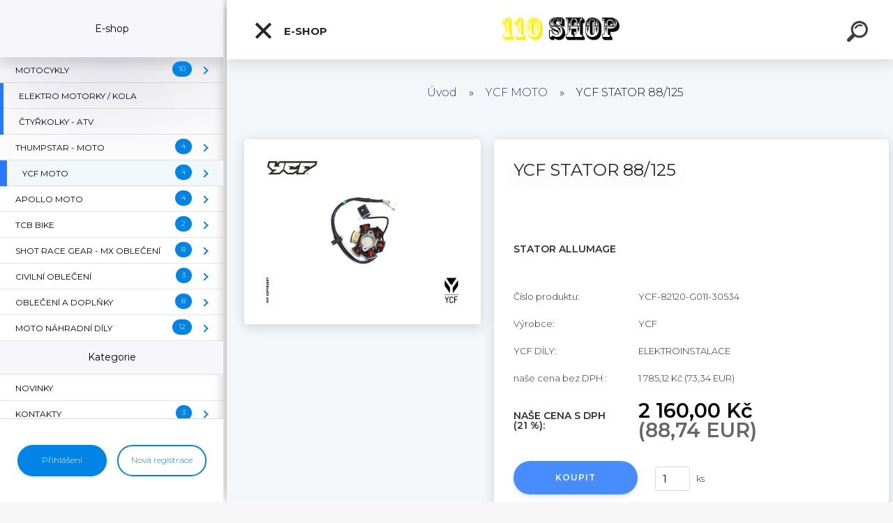

--- FILE ---
content_type: text/html; charset=utf-8
request_url: https://www.110shop.cz/YCF-STATOR-88-125-d3266.htm
body_size: 24247
content:

    <!DOCTYPE html>
    <html xmlns:og="http://ogp.me/ns#" xmlns:fb="http://www.facebook.com/2008/fbml" lang="cs" class="tmpl__kryptonit menu-typ5-selected menu-widescreen-load">
      <head>
          <script>
              window.cookie_preferences = getCookieSettings('cookie_preferences');
              window.cookie_statistics = getCookieSettings('cookie_statistics');
              window.cookie_marketing = getCookieSettings('cookie_marketing');

              function getCookieSettings(cookie_name) {
                  if (document.cookie.length > 0)
                  {
                      cookie_start = document.cookie.indexOf(cookie_name + "=");
                      if (cookie_start != -1)
                      {
                          cookie_start = cookie_start + cookie_name.length + 1;
                          cookie_end = document.cookie.indexOf(";", cookie_start);
                          if (cookie_end == -1)
                          {
                              cookie_end = document.cookie.length;
                          }
                          return unescape(document.cookie.substring(cookie_start, cookie_end));
                      }
                  }
                  return false;
              }
          </script>
                <title>YCF MOTO | YCF STATOR 88/125  | www.110shop.cz</title>
        <script type="text/javascript">var action_unavailable='action_unavailable';var id_language = 'cs';var id_country_code = 'CZ';var language_code = 'cs-CZ';var path_request = '/request.php';var type_request = 'POST';var cache_break = "2524"; var enable_console_debug = false; var enable_logging_errors = false;var administration_id_language = 'cs';var administration_id_country_code = 'CZ';</script>          <script type="text/javascript" src="//ajax.googleapis.com/ajax/libs/jquery/1.8.3/jquery.min.js"></script>
          <script type="text/javascript" src="//code.jquery.com/ui/1.12.1/jquery-ui.min.js" ></script>
                  <script src="/wa_script/js/jquery.hoverIntent.minified.js?_=2025-01-30-11-13" type="text/javascript"></script>
        <script type="text/javascript" src="/admin/jscripts/jquery.qtip.min.js?_=2025-01-30-11-13"></script>
                  <script src="/wa_script/js/jquery.selectBoxIt.min.js?_=2025-01-30-11-13" type="text/javascript"></script>
                  <script src="/wa_script/js/bs_overlay.js?_=2025-01-30-11-13" type="text/javascript"></script>
        <script src="/wa_script/js/bs_design.js?_=2025-01-30-11-13" type="text/javascript"></script>
        <script src="/admin/jscripts/wa_translation.js?_=2025-01-30-11-13" type="text/javascript"></script>
        <link rel="stylesheet" type="text/css" href="/css/jquery.selectBoxIt.wa_script.css?_=2025-01-30-11-13" media="screen, projection">
        <link rel="stylesheet" type="text/css" href="/css/jquery.qtip.lupa.css?_=2025-01-30-11-13">
        
                  <script src="/wa_script/js/jquery.colorbox-min.js?_=2025-01-30-11-13" type="text/javascript"></script>
          <link rel="stylesheet" type="text/css" href="/css/colorbox.css?_=2025-01-30-11-13">
          <script type="text/javascript">
            jQuery(document).ready(function() {
              (function() {
                function createGalleries(rel) {
                  var regex = new RegExp(rel + "\\[(\\d+)]"),
                      m, group = "g_" + rel, groupN;
                  $("a[rel*=" + rel + "]").each(function() {
                    m = regex.exec(this.getAttribute("rel"));
                    if(m) {
                      groupN = group + m[1];
                    } else {
                      groupN = group;
                    }
                    $(this).colorbox({
                      rel: groupN,
                      slideshow:true,
                       maxWidth: "85%",
                       maxHeight: "85%",
                       returnFocus: false
                    });
                  });
                }
                createGalleries("lytebox");
                createGalleries("lyteshow");
              })();
            });</script>
          <script type="text/javascript">
      function init_products_hovers()
      {
        jQuery(".product").hoverIntent({
          over: function(){
            jQuery(this).find(".icons_width_hack").animate({width: "130px"}, 300, function(){});
          } ,
          out: function(){
            jQuery(this).find(".icons_width_hack").animate({width: "10px"}, 300, function(){});
          },
          interval: 40
        });
      }
      jQuery(document).ready(function(){

        jQuery(".param select, .sorting select").selectBoxIt();

        jQuery(".productFooter").click(function()
        {
          var $product_detail_link = jQuery(this).parent().find("a:first");

          if($product_detail_link.length && $product_detail_link.attr("href"))
          {
            window.location.href = $product_detail_link.attr("href");
          }
        });
        init_products_hovers();
        
        ebar_details_visibility = {};
        ebar_details_visibility["user"] = false;
        ebar_details_visibility["basket"] = false;

        ebar_details_timer = {};
        ebar_details_timer["user"] = setTimeout(function(){},100);
        ebar_details_timer["basket"] = setTimeout(function(){},100);

        function ebar_set_show($caller)
        {
          var $box_name = $($caller).attr("id").split("_")[0];

          ebar_details_visibility["user"] = false;
          ebar_details_visibility["basket"] = false;

          ebar_details_visibility[$box_name] = true;

          resolve_ebar_set_visibility("user");
          resolve_ebar_set_visibility("basket");
        }

        function ebar_set_hide($caller)
        {
          var $box_name = $($caller).attr("id").split("_")[0];

          ebar_details_visibility[$box_name] = false;

          clearTimeout(ebar_details_timer[$box_name]);
          ebar_details_timer[$box_name] = setTimeout(function(){resolve_ebar_set_visibility($box_name);},300);
        }

        function resolve_ebar_set_visibility($box_name)
        {
          if(   ebar_details_visibility[$box_name]
             && jQuery("#"+$box_name+"_detail").is(":hidden"))
          {
            jQuery("#"+$box_name+"_detail").slideDown(300);
          }
          else if(   !ebar_details_visibility[$box_name]
                  && jQuery("#"+$box_name+"_detail").not(":hidden"))
          {
            jQuery("#"+$box_name+"_detail").slideUp(0, function() {
              $(this).css({overflow: ""});
            });
          }
        }

        
        jQuery("#user_icon").click(function(e)
        {
          if(jQuery(e.target).attr("id") == "user_icon")
          {
            window.location.href = "https://www.110shop.cz/110shop/e-login/";
          }
        });

        jQuery("#basket_icon").click(function(e)
        {
          if(jQuery(e.target).attr("id") == "basket_icon")
          {
            window.location.href = "https://www.110shop.cz/110shop/e-basket/";
          }
        });
      
      });
    </script>        <meta http-equiv="Content-language" content="cs">
        <meta http-equiv="Content-Type" content="text/html; charset=utf-8">
        <meta name="language" content="czech">
        <meta name="keywords" content="ycf,stator,88/125">
        <meta name="description" content=" ">
        <meta name="revisit-after" content="1 Days">
        <meta name="distribution" content="global">
        <meta name="expires" content="never">
                  <meta name="expires" content="never">
                    <link rel="previewimage" href="https://www.110shop.cz/fotky1982/fotos/_vyr_326682120-G011-30534.jpg" />
                    <link rel="canonical" href="https://www.110shop.cz/YCF-STATOR-88-125-d3266.htm?tab=description"/>
          <meta property="og:image" content="http://www.110shop.cz/fotky1982/fotos/_vyrn_326682120-G011-30534.jpg" />
<meta property="og:image:secure_url" content="https://www.110shop.cz/fotky1982/fotos/_vyrn_326682120-G011-30534.jpg" />
<meta property="og:image:type" content="image/jpeg" />
<meta property="og:url" content="http://www.110shop.cz/110shop/eshop/19-1-YCF-MOTO/0/5/3266-YCF-STATOR-88-125" />
<meta property="og:title" content="YCF STATOR 88/125 " />
<meta property="og:description" content=" " />
<meta property="og:type" content="product" />
<meta property="og:site_name" content="www.110shop.cz" />

<meta name="google-site-verification" content="UA-45882968-1"/>            <meta name="robots" content="index, follow">
                    <link rel="stylesheet" type="text/css" href="/css/lang_dependent_css/lang_cs.css?_=2025-01-30-11-13" media="screen, projection">
                <link rel='stylesheet' type='text/css' href='/wa_script/js/styles.css?_=2025-01-30-11-13'>
        <script language='javascript' type='text/javascript' src='/wa_script/js/javascripts.js?_=2025-01-30-11-13'></script>
        <script language='javascript' type='text/javascript' src='/wa_script/js/check_tel.js?_=2025-01-30-11-13'></script>
          <script src="/assets/javascripts/buy_button.js?_=2025-01-30-11-13"></script>
            <script type="text/javascript" src="/wa_script/js/bs_user.js?_=2025-01-30-11-13"></script>
        <script type="text/javascript" src="/wa_script/js/bs_fce.js?_=2025-01-30-11-13"></script>
        <script type="text/javascript" src="/wa_script/js/bs_fixed_bar.js?_=2025-01-30-11-13"></script>
        <script type="text/javascript" src="/bohemiasoft/js/bs.js?_=2025-01-30-11-13"></script>
        <script src="/wa_script/js/jquery.number.min.js?_=2025-01-30-11-13" type="text/javascript"></script>
        <script type="text/javascript">
            BS.User.id = 1982;
            BS.User.domain = "110shop";
            BS.User.is_responsive_layout = true;
            BS.User.max_search_query_length = 50;
            BS.User.max_autocomplete_words_count = 5;

            WA.Translation._autocompleter_ambiguous_query = ' Hledavý výraz je pro našeptávač příliš obecný. Zadejte prosím další znaky, slova nebo pokračujte odesláním formuláře pro vyhledávání.';
            WA.Translation._autocompleter_no_results_found = ' Nebyly nalezeny žádné produkty ani kategorie.';
            WA.Translation._error = " Chyba";
            WA.Translation._success = " Nastaveno";
            WA.Translation._warning = " Upozornění";
            WA.Translation._multiples_inc_notify = '<p class="multiples-warning"><strong>Tento produkt je možné objednat pouze v násobcích #inc#. </strong><br><small>Vámi zadaný počet kusů byl navýšen dle tohoto násobku.</small></p>';
            WA.Translation._shipping_change_selected = " Změnit...";
            WA.Translation._shipping_deliver_to_address = " Zásilka bude doručena na zvolenou adresu";

            BS.Design.template = {
              name: "kryptonit",
              is_selected: function(name) {
                if(Array.isArray(name)) {
                  return name.indexOf(this.name) > -1;
                } else {
                  return name === this.name;
                }
              }
            };
            BS.Design.isLayout3 = true;
            BS.Design.templates = {
              TEMPLATE_ARGON: "argon",TEMPLATE_NEON: "neon",TEMPLATE_CARBON: "carbon",TEMPLATE_XENON: "xenon",TEMPLATE_AURUM: "aurum",TEMPLATE_CUPRUM: "cuprum",TEMPLATE_ERBIUM: "erbium",TEMPLATE_CADMIUM: "cadmium",TEMPLATE_BARIUM: "barium",TEMPLATE_CHROMIUM: "chromium",TEMPLATE_SILICIUM: "silicium",TEMPLATE_IRIDIUM: "iridium",TEMPLATE_INDIUM: "indium",TEMPLATE_OXYGEN: "oxygen",TEMPLATE_HELIUM: "helium",TEMPLATE_FLUOR: "fluor",TEMPLATE_FERRUM: "ferrum",TEMPLATE_TERBIUM: "terbium",TEMPLATE_URANIUM: "uranium",TEMPLATE_ZINCUM: "zincum",TEMPLATE_CERIUM: "cerium",TEMPLATE_KRYPTON: "krypton",TEMPLATE_THORIUM: "thorium",TEMPLATE_ETHERUM: "etherum",TEMPLATE_KRYPTONIT: "kryptonit",TEMPLATE_TITANIUM: "titanium",TEMPLATE_PLATINUM: "platinum"            };
        </script>
                  <script src="/js/progress_button/modernizr.custom.js"></script>
                      <link rel="stylesheet" type="text/css" href="/bower_components/owl.carousel/dist/assets/owl.carousel.min.css" />
            <link rel="stylesheet" type="text/css" href="/bower_components/owl.carousel/dist/assets/owl.theme.default.min.css" />
            <script src="/bower_components/owl.carousel/dist/owl.carousel.min.js"></script>
                      <link type="text/css" rel="stylesheet" href="/bower_components/jQuery.mmenu/dist/jquery.mmenu.css" />
            <link type="text/css" rel="stylesheet" href="/bower_components/jQuery.mmenu/dist/addons/searchfield/jquery.mmenu.searchfield.css" />
            <link type="text/css" rel="stylesheet" href="/bower_components/jQuery.mmenu/dist/addons//navbars/jquery.mmenu.navbars.css" />
            <link type="text/css" rel="stylesheet" href="/bower_components/jQuery.mmenu/dist/extensions//pagedim/jquery.mmenu.pagedim.css" />
            <link type="text/css" rel="stylesheet" href="/bower_components/jQuery.mmenu/dist/extensions/effects/jquery.mmenu.effects.css" />
            <link type="text/css" rel="stylesheet" href="/bower_components/jQuery.mmenu/dist/addons/counters/jquery.mmenu.counters.css" />
            <link type="text/css" rel="stylesheet" href="/assets/vendor/hamburgers/hamburgers.min.css" />
            <script src="/bower_components/jQuery.mmenu/dist/jquery.mmenu.all.js"></script>
            <script src="/wa_script/js/bs_slide_menu.js?_=2025-01-30-11-13"></script>
                        <link rel="stylesheet" type="text/css" href="/css/progress_button/progressButton.css" />
            <script src="/js/progress_button/progressButton.js?_=2025-01-30-11-13"></script>
                        <script src="/wa_script/js/cart/BS.Cart.js?_=2025-01-30-11-13"></script>
                        <link rel="stylesheet" type="text/css" href="/assets/vendor/revolution-slider/css/settings.css?_=5.4.8" />
            <link rel="stylesheet" type="text/css" href="/assets/vendor/revolution-slider/css/layers.css?_=5.4.8" />
            <script src="/assets/vendor/revolution-slider/js/jquery.themepunch.tools.min.js?_=5.4.8"></script>
            <script src="/assets/vendor/revolution-slider/js/jquery.themepunch.revolution.min.js?_=5.4.8"></script>
                    <link rel="stylesheet" type="text/css" href="//static.bohemiasoft.com/jave/style.css?_=2025-01-30-11-13" media="screen">
                    <link rel="stylesheet" type="text/css" href="/css/font-awesome.4.7.0.min.css" media="screen">
          <link rel="stylesheet" type="text/css" href="/sablony/nove/kryptonit/kryptonitwhite/css/product_var3.css?_=2025-01-30-11-13" media="screen">
                    <link rel="stylesheet"
                type="text/css"
                id="tpl-editor-stylesheet"
                href="/sablony/nove/kryptonit/kryptonitwhite/css/colors.css?_=2025-01-30-11-13"
                media="screen">

          <meta name="viewport" content="width=device-width, initial-scale=1.0">
          <link rel="stylesheet" 
                   type="text/css" 
                   href="https://static.bohemiasoft.com/custom-css/kryptonit.css?_1761721400" 
                   media="screen"><style type="text/css">
               <!--#site_logo{
                  width: 275px;
                  height: 100px;
                  background-image: url('/fotky1982/design_setup/images/logo_napis2.png?cache_time=1700683998');
                  background-repeat: no-repeat;
                  
                }html body #page #pageHeader.myheader { 
          
          border: black;
          background-repeat: repeat;
          background-position: 0px 0px;
          
        }#page_background{
                  background-image: none;
                  background-repeat: repeat;
                  background-position: 0px 0px;
                  background-color: #000000;
                }.bgLupa{
                  padding: 0;
                  border: none;
                }
      /***font nadpisu***/
      #left-box .title_left_eshop {
          color: #ede631!important;
      }
      /***pozadi nadpisu***/
      #left-box .title_left_eshop {
          background-color: #000000!important;
      }
      /***font kategorie***/
      body #page .leftmenu2 ul li a {
                  color: #000000!important;
      }
      body #page .leftmenu ul li a {
                  color: #000000!important;
      }
      /***pozadi kategorie***/
      body #page .leftmenu2 ul li a {
                  background-color:#ffffff!important;
      }
      body #page .leftmenu ul li a {
                  background-color:#ffffff!important;
      }
      /***font kategorie - hover, active***/
      body #page .leftmenu2 ul li a:hover, body #page .leftmenu2 ul li.leftmenuAct a {
                  color:#000000 !important;
      }
      body #page .leftmenu ul li a:hover, body #page .leftmenu ul li.leftmenuAct a {
                  color:#000000 !important;
      }
      /***pozadi kategorie - hover, active***/
      body #page .leftmenu2 ul li a:hover, body #page .leftmenu2 ul li.leftmenuAct a {
                  background-color:#ede631!important;
      }
      #left-box .leftmenu > ul > li:hover > a, html #page ul li.leftmenuAct a, #left-box ul li a:hover {
                  background-color:#ede631!important;
      }
      /***before kategorie***/
      #left-box li a::before {
                  color: #ffffff!important; 
        } 
      /***before kategorie - hover, active***/
      .leftmenu li:hover a::before, .leftmenuAct a::before, .leftmenu2 li:hover a::before, .leftmenuAct a::before {
                  color: #000000!important; 
        }
      /***ramecek***/
      #left-box ul li a, #left-box .leftmenu > ul > li:hover > a, #left-box .leftmenuAct a, #left-box .leftmenu2 > ul > li:hover > a, #left-box .leftmenuAct a {
          border-color: #ffffff!important;
        }
      /***font podkategorie***/
      body #page .leftmenu2 ul ul li a {
                  color:#000000!important;
        }
      body #page .leftmenu ul ul li a, body #page .leftmenu ul li.leftmenuAct ul li a {
            color:#000000!important;
            border-color:#000000!important;
        }
      /***pozadi podkategorie***/
      body #page .leftmenu2 ul ul li a {
                  background-color:#ffffff!important;
      }
      body #page .leftmenu ul ul li a, #left-box .leftmenu ul ul::after, #left-box .leftmenu ul ul, html #page ul ul li.leftmenuAct {
                  background-color:#ffffff!important;
      }
      /***font podkategorie - hover, active***/
      body #page .leftmenu2 ul ul li a:hover, body #page .leftmenu2 ul ul li.leftmenu2Act a{
                  color: #000000 !important;
        }
      body #page .leftmenu ul ul li a:hover, body #page .leftmenu ul li.leftmenuAct ul li a:hover{
            color: #000000 !important;
        }
      /***pozadi podkategorie - hover, active***/
      body #page .leftmenu2 ul ul li a:hover, body #page .leftmenu2 ul ul li.leftmenu2Act a{
                  background-color:#ede631!important;
        }
      body #page .leftmenu ul ul li a:hover, body #page .leftmenu ul ul li.leftmenuAct a{
                  border-color:#ede631!important;
        }
      /***before podkategorie***/
      html #left-box .leftmenu2 ul ul a::before{
                  color: #ffffff!important; 
        }
      html #left-box .leftmenu ul ul a::before{
                  color: #ffffff!important; 
      }
      /***before podkategorie - hover, active***/
      html #left-box .leftmenu2 ul ul li:hover a::before, html #left-box .leftmenu2 ul ul li.leftmenu2Act a::before{
                  color: #000000 !important; 
        }
      html #left-box .leftmenu ul ul li:hover a::before, html #left-box .leftmenu ul ul li.leftmenuAct a::before{
                  color: #000000 !important; 
        } /***font oddelovace***/
      body #page .leftmenu2 ul li.leftmenuCat, body #page .leftmenu2 ul li.leftmenuCat:hover {
                  color: #ede631!important;
        }
      body #page .leftmenu ul li.leftmenuCat, body #page .leftmenu ul li.leftmenuCat:hover {
                  color: #ede631!important;
        }/***pozadi oddelovace***/
      body #page .leftmenu2 ul li.leftmenuCat, body #page .leftmenu2 ul li.leftmenuCat:hover {
                  background-color:#ffffff!important;
        }
      body #page .leftmenu ul li.leftmenuCat, body #page .leftmenu ul li.leftmenuCat:hover {
                  background-color:#ffffff!important;
        }/***ramecek oddelovace***/
      .centerpage_params_filter_areas .ui-slider-range, .category-menu-sep-order-1, .category-menu-sep-order-2, .category-menu-sep-order-3, .category-menu-sep-order-4, .category-menu-sep-order-5, .category-menu-sep-order-6, .category-menu-sep-order-7, .category-menu-sep-order-8, .category-menu-sep-order-9, .category-menu-sep-order-10, .category-menu-sep-order-11, .category-menu-sep-order-12, .category-menu-sep-order-13, .category-menu-sep-order-14, .category-menu-sep-order-15, textarea:hover {
          border-color: #ffffff!important;
        }

 :root { 
 }
-->
                </style>          <link rel="stylesheet" type="text/css" href="/fotky1982/design_setup/css/user_defined.css?_=1641807039" media="screen, projection">
                    <script type="text/javascript" src="/admin/jscripts/wa_dialogs.js?_=2025-01-30-11-13"></script>
                <script type="text/javascript" src="/wa_script/js/search_autocompleter.js?_=2025-01-30-11-13"></script>
            <script type="text/javascript" src="/wa_script/js/template/vanilla-tilt.js?_=2025-01-30-11-13"></script>
                  <script>
              WA.Translation._complete_specification = "Kompletní specifikace";
              WA.Translation._dont_have_acc = "Nemáte účet? ";
              WA.Translation._have_acc = "Již máte účet? ";
              WA.Translation._register_titanium = "Zaregistrujte se ";
              WA.Translation._login_titanium = "Přihlašte se ";
              WA.Translation._placeholder_voucher = "Sem vložte kód";
          </script>
                <script src="/wa_script/js/template/kryptonit/script.js?_=2025-01-30-11-13"></script>
                    <link rel="stylesheet" type="text/css" href="/assets/vendor/magnific-popup/magnific-popup.css" />
      <script src="/assets/vendor/magnific-popup/jquery.magnific-popup.js"></script>
      <script type="text/javascript">
        BS.env = {
          decPoint: ",",
          basketFloatEnabled: false        };
      </script>
      <script type="text/javascript" src="/node_modules/select2/dist/js/select2.min.js"></script>
      <script type="text/javascript" src="/node_modules/maximize-select2-height/maximize-select2-height.min.js"></script>
      <script type="text/javascript">
        (function() {
          $.fn.select2.defaults.set("language", {
            noResults: function() {return " Nenalezeny žádné položky"},
            inputTooShort: function(o) {
              var n = o.minimum - o.input.length;
              return " Prosím zadejte #N# nebo více znaků.".replace("#N#", n);
            }
          });
          $.fn.select2.defaults.set("width", "100%")
        })();

      </script>
      <link type="text/css" rel="stylesheet" href="/node_modules/select2/dist/css/select2.min.css" />
      <script type="text/javascript" src="/wa_script/js/countdown_timer.js?_=2025-01-30-11-13"></script>
      <script type="text/javascript" src="/wa_script/js/app.js?_=2025-01-30-11-13"></script>
      <script type="text/javascript" src="/node_modules/jquery-validation/dist/jquery.validate.min.js"></script>

      
          </head>
      <body class="lang-cs layout3 not-home page-product-detail page-product-3266 basket-empty slider-available pr-not-transparent-img vat-payer-y alternative-currency-y" >
    <!-- MMENU PAGE -->
  <div id="mainPage">
        <a name="topweb"></a>
        
  <div id="responsive_layout_large"></div><div id="page">    <script type="text/javascript">
      var responsive_articlemenu_name = ' Menu';
      var responsive_eshopmenu_name = ' E-shop';
    </script>
        <div class="myheader" id="pageHeader">
        <div class="header-wrap container">
                <div class="slide-menu menu-typ-5" id="slideMenu">
      <button type="button" id="navButtonIcon" class="hamburger hamburger--elastic">
        <span class="hamburger-box">
         <span class="hamburger-inner"></span>
        </span>
        E-shop      </button>
      <div class="slide-menu-content" id="sideMenuBar">
        <ul class="menu-root">
              <li class="divider mm-title menu-title eshop">
      E-shop    </li>
        <li class="eshop-menu-item">
              <a href="/MOTOCYKLY-c24_0_1.htm" target="_self">
                  <span>
          MOTOCYKLY        </span>
              </a>
              <ul class="eshop-submenu">
          <li class="eshop-menu-item">
              <a href="/MOTOCYKLY-c24_344_2.htm" target="_self">
                  <span>
          HONDA         </span>
              </a>
              <ul class="eshop-submenu">
          <li class="eshop-menu-item">
              <a href="/MOTOCYKLY-c24_358_3.htm" target="_self">
                  <span>
          HONDA - RED MOTO ENDURO         </span>
              </a>
            </li>
          </ul>
          </li>
        <li class="eshop-menu-item">
              <a href="/MOTOCYKLY-c24_341_2.htm" target="_self">
                  <span>
          KTM / GAS GAS / HUSQVARNA        </span>
              </a>
            </li>
        <li class="eshop-menu-item">
              <a href="/MOTOCYKLY-c24_343_2.htm" target="_self">
                  <span>
          FANTIC        </span>
              </a>
            </li>
        <li class="eshop-menu-item">
              <a href="/MOTOCYKLY-c24_345_2.htm" target="_self">
                  <span>
          YAMAHA        </span>
              </a>
            </li>
        <li class="eshop-menu-item">
              <a href="/MOTOCYKLY-c24_351_2.htm" target="_self">
                  <span>
          KAWASAKI         </span>
              </a>
            </li>
        <li class="eshop-menu-item">
              <a href="/MOTOCYKLY-c24_347_2.htm" target="_self">
                  <span>
          MOTO MORINI         </span>
              </a>
            </li>
        <li class="eshop-menu-item">
              <a href="/MOTOCYKLY-c24_364_2.htm" target="_self">
                  <span>
          KENTOYA        </span>
              </a>
            </li>
        <li class="eshop-menu-item">
              <a href="/MOTOCYKLY-c24_352_2.htm" target="_self">
                  <span>
          YUKI        </span>
              </a>
            </li>
        <li class="eshop-menu-item">
              <a href="/MOTOCYKLY-c24_356_2.htm" target="_self">
                  <span>
          OSTATNÍ ZNAČKY        </span>
              </a>
              <ul class="eshop-submenu">
          <li class="eshop-menu-item">
              <a href="/MOTOCYKLY-c24_360_3.htm" target="_self">
                  <span>
          RIEJU        </span>
              </a>
            </li>
        <li class="eshop-menu-item">
              <a href="/MOTOCYKLY-c24_361_3.htm" target="_self">
                  <span>
          BETA MOTORS         </span>
              </a>
            </li>
        <li class="eshop-menu-item">
              <a href="/MOTOCYKLY-c24_362_3.htm" target="_self">
                  <span>
          SWM        </span>
              </a>
            </li>
        <li class="eshop-menu-item">
              <a href="/MOTOCYKLY-c24_363_3.htm" target="_self">
                  <span>
          MALAGUTI        </span>
              </a>
            </li>
        <li class="eshop-menu-item">
              <a href="/MOTOCYKLY-c24_357_3.htm" target="_self">
                  <span>
          ZONTES         </span>
              </a>
            </li>
        <li class="eshop-menu-item">
              <a href="/MOTOCYKLY-c24_359_3.htm" target="_self">
                  <span>
          MOTORRO        </span>
              </a>
            </li>
          </ul>
          </li>
        <li class="eshop-menu-item">
              <a href="/MOTOCYKLY-c24_346_2.htm" target="_self">
                  <span>
          BAZAR        </span>
              </a>
            </li>
          </ul>
          </li>
        <li class="eshop-menu-item">
              <a href="/ELEKTRO-MOTORKY-KOLA-c25_0_1.htm" target="_self">
                  <span>
          ELEKTRO MOTORKY / KOLA        </span>
              </a>
            </li>
        <li class="eshop-menu-item">
              <a href="/CTYRKOLKY-ATV-c23_0_1.htm" target="_self">
                  <span>
          ČTYŘKOLKY - ATV        </span>
              </a>
            </li>
        <li class="eshop-menu-item">
              <a href="/THUMPSTAR-MOTO-c20_0_1.htm" target="_self">
                  <span>
          THUMPSTAR - MOTO        </span>
              </a>
              <ul class="eshop-submenu">
          <li class="eshop-menu-item">
              <a href="/THUMPSTAR-MOTO-c20_332_2.htm" target="_self">
                  <span>
          MOTORKY - PITBIKE        </span>
              </a>
            </li>
        <li class="eshop-menu-item">
              <a href="/THUMPSTAR-MOTO-c20_339_2.htm" target="_self">
                  <span>
          BALANČNÍ KOLA (DĚTI)        </span>
              </a>
            </li>
        <li class="eshop-menu-item">
              <a href="/THUMPSTAR-MOTO-c20_340_2.htm" target="_self">
                  <span>
          ČTYŘKOLKY - ATV        </span>
              </a>
            </li>
        <li class="eshop-menu-item">
              <a href="/THUMPSTAR-MOTO-c20_333_2.htm" target="_self">
                  <span>
          NÁHRADNÍ DÍLY         </span>
              </a>
            </li>
          </ul>
          </li>
        <li class="eshop-menu-item selected-category selected">
              <a href="/YCF-MOTO-c19_0_1.htm" target="_self">
                  <span>
          YCF MOTO        </span>
              </a>
              <ul class="eshop-submenu">
          <li class="eshop-menu-item">
              <a href="/YCF-MOTO-c19_209_2.htm" target="_self">
                  <span>
          MOTORKY(PITBIKE)        </span>
              </a>
              <ul class="eshop-submenu">
          <li class="eshop-menu-item">
              <a href="/YCF-MOTO-c19_337_3.htm" target="_self">
                  <span>
          2021        </span>
              </a>
            </li>
        <li class="eshop-menu-item">
              <a href="/YCF-MOTO-c19_336_3.htm" target="_self">
                  <span>
          2020        </span>
              </a>
            </li>
        <li class="eshop-menu-item">
              <a href="/YCF-MOTO-c19_212_3.htm" target="_self">
                  <span>
          2019        </span>
              </a>
            </li>
        <li class="eshop-menu-item">
              <a href="/YCF-MOTO-c19_210_3.htm" target="_self">
                  <span>
          2018        </span>
              </a>
            </li>
        <li class="eshop-menu-item">
              <a href="/YCF-MOTO-c19_211_3.htm" target="_self">
                  <span>
          2017        </span>
              </a>
            </li>
          </ul>
          </li>
        <li class="eshop-menu-item">
              <a href="/YCF-MOTO-c19_202_2.htm" target="_self">
                  <span>
          NÁHRADNÍ DÍLY        </span>
              </a>
              <ul class="eshop-submenu">
          <li class="eshop-menu-item">
              <a href="/YCF-MOTO-c19_284_3.htm" target="_self">
                  <span>
          KOMPLETNÍ MOTORY         </span>
              </a>
            </li>
        <li class="eshop-menu-item">
              <a href="/YCF-MOTO-c19_288_3.htm" target="_self">
                  <span>
          DÍLY MOTOR        </span>
              </a>
              <ul class="eshop-submenu">
          <li class="eshop-menu-item">
              <a href="/YCF-MOTO-c19_292_4.htm" target="_self">
                  <span>
          KARBURÁTOR        </span>
              </a>
            </li>
        <li class="eshop-menu-item">
              <a href="/YCF-MOTO-c19_293_4.htm" target="_self">
                  <span>
          KARTERY        </span>
              </a>
            </li>
        <li class="eshop-menu-item">
              <a href="/YCF-MOTO-c19_294_4.htm" target="_self">
                  <span>
          HLAVA        </span>
              </a>
            </li>
        <li class="eshop-menu-item">
              <a href="/YCF-MOTO-c19_295_4.htm" target="_self">
                  <span>
          VÁLEC        </span>
              </a>
            </li>
        <li class="eshop-menu-item">
              <a href="/YCF-MOTO-c19_296_4.htm" target="_self">
                  <span>
          STARTÉR        </span>
              </a>
            </li>
        <li class="eshop-menu-item">
              <a href="/YCF-MOTO-c19_297_4.htm" target="_self">
                  <span>
          ROZVODY         </span>
              </a>
            </li>
        <li class="eshop-menu-item">
              <a href="/YCF-MOTO-c19_298_4.htm" target="_self">
                  <span>
          ELEKTROINSTALACE        </span>
              </a>
            </li>
        <li class="eshop-menu-item">
              <a href="/YCF-MOTO-c19_299_4.htm" target="_self">
                  <span>
          SPOJKA        </span>
              </a>
            </li>
        <li class="eshop-menu-item">
              <a href="/YCF-MOTO-c19_300_4.htm" target="_self">
                  <span>
          OIL FILTR A  ZÁTKY        </span>
              </a>
            </li>
        <li class="eshop-menu-item">
              <a href="/YCF-MOTO-c19_301_4.htm" target="_self">
                  <span>
          VZDUCH.FILTRY         </span>
              </a>
            </li>
        <li class="eshop-menu-item">
              <a href="/YCF-MOTO-c19_302_4.htm" target="_self">
                  <span>
          TĚSNĚNÍ        </span>
              </a>
            </li>
        <li class="eshop-menu-item">
              <a href="/YCF-MOTO-c19_303_4.htm" target="_self">
                  <span>
          PÍSTNÍ SADY        </span>
              </a>
            </li>
        <li class="eshop-menu-item">
              <a href="/YCF-MOTO-c19_304_4.htm" target="_self">
                  <span>
          CHLADIČE OIL.        </span>
              </a>
            </li>
        <li class="eshop-menu-item">
              <a href="/YCF-MOTO-c19_305_4.htm" target="_self">
                  <span>
          PŘEVODOVKA        </span>
              </a>
            </li>
        <li class="eshop-menu-item">
              <a href="/YCF-MOTO-c19_306_4.htm" target="_self">
                  <span>
          KLIKA        </span>
              </a>
            </li>
        <li class="eshop-menu-item">
              <a href="/YCF-MOTO-c19_307_4.htm" target="_self">
                  <span>
          ŠROUBY A POD.        </span>
              </a>
            </li>
          </ul>
          </li>
        <li class="eshop-menu-item">
              <a href="/YCF-MOTO-c19_283_3.htm" target="_self">
                  <span>
          DÍLY PODVOZEK         </span>
              </a>
              <ul class="eshop-submenu">
          <li class="eshop-menu-item">
              <a href="/YCF-MOTO-c19_285_4.htm" target="_self">
                  <span>
          PLASTY         </span>
              </a>
            </li>
        <li class="eshop-menu-item">
              <a href="/YCF-MOTO-c19_286_4.htm" target="_self">
                  <span>
          POLEPY        </span>
              </a>
            </li>
        <li class="eshop-menu-item">
              <a href="/YCF-MOTO-c19_308_4.htm" target="_self">
                  <span>
          TLUMIČE        </span>
              </a>
            </li>
        <li class="eshop-menu-item">
              <a href="/YCF-MOTO-c19_309_4.htm" target="_self">
                  <span>
          BATERKY        </span>
              </a>
            </li>
        <li class="eshop-menu-item">
              <a href="/YCF-MOTO-c19_310_4.htm" target="_self">
                  <span>
          RÁM        </span>
              </a>
            </li>
        <li class="eshop-menu-item">
              <a href="/YCF-MOTO-c19_311_4.htm" target="_self">
                  <span>
          KYVKA        </span>
              </a>
            </li>
        <li class="eshop-menu-item">
              <a href="/YCF-MOTO-c19_312_4.htm" target="_self">
                  <span>
          LANKA        </span>
              </a>
            </li>
        <li class="eshop-menu-item">
              <a href="/YCF-MOTO-c19_313_4.htm" target="_self">
                  <span>
          NÁDRŽ        </span>
              </a>
            </li>
        <li class="eshop-menu-item">
              <a href="/YCF-MOTO-c19_314_4.htm" target="_self">
                  <span>
          PŘEPÍNAČE        </span>
              </a>
            </li>
        <li class="eshop-menu-item">
              <a href="/YCF-MOTO-c19_315_4.htm" target="_self">
                  <span>
          KOLA        </span>
              </a>
            </li>
        <li class="eshop-menu-item">
              <a href="/YCF-MOTO-c19_316_4.htm" target="_self">
                  <span>
          VÝFUK        </span>
              </a>
            </li>
        <li class="eshop-menu-item">
              <a href="/YCF-MOTO-c19_317_4.htm" target="_self">
                  <span>
          SEDAČKY        </span>
              </a>
            </li>
        <li class="eshop-menu-item">
              <a href="/YCF-MOTO-c19_318_4.htm" target="_self">
                  <span>
          ŘIDÍTKA        </span>
              </a>
            </li>
        <li class="eshop-menu-item">
              <a href="/YCF-MOTO-c19_319_4.htm" target="_self">
                  <span>
          PÁČKY        </span>
              </a>
            </li>
        <li class="eshop-menu-item">
              <a href="/YCF-MOTO-c19_320_4.htm" target="_self">
                  <span>
          ŘADIČKY        </span>
              </a>
            </li>
        <li class="eshop-menu-item">
              <a href="/YCF-MOTO-c19_321_4.htm" target="_self">
                  <span>
          VODÍTKA ŘETEZU        </span>
              </a>
            </li>
        <li class="eshop-menu-item">
              <a href="/YCF-MOTO-c19_322_4.htm" target="_self">
                  <span>
          ŘETEZ        </span>
              </a>
            </li>
        <li class="eshop-menu-item">
              <a href="/YCF-MOTO-c19_323_4.htm" target="_self">
                  <span>
          KRYTY         </span>
              </a>
            </li>
        <li class="eshop-menu-item">
              <a href="/YCF-MOTO-c19_324_4.htm" target="_self">
                  <span>
          BRÝLE A KLEMY         </span>
              </a>
            </li>
        <li class="eshop-menu-item">
              <a href="/YCF-MOTO-c19_325_4.htm" target="_self">
                  <span>
          SUPERMOTO        </span>
              </a>
            </li>
        <li class="eshop-menu-item">
              <a href="/YCF-MOTO-c19_326_4.htm" target="_self">
                  <span>
          ŠROUBY A POD.        </span>
              </a>
            </li>
        <li class="eshop-menu-item">
              <a href="/YCF-MOTO-c19_327_4.htm" target="_self">
                  <span>
          BRZDOVÝ SYSTEM        </span>
              </a>
            </li>
          </ul>
          </li>
        <li class="eshop-menu-item">
              <a href="/YCF-MOTO-c19_289_3.htm" target="_self">
                  <span>
          DAYTONA        </span>
              </a>
            </li>
        <li class="eshop-menu-item">
              <a href="/YCF-MOTO-c19_290_3.htm" target="_self">
                  <span>
          KEIHIN - KARBURATOR        </span>
              </a>
            </li>
        <li class="eshop-menu-item">
              <a href="/YCF-MOTO-c19_291_3.htm" target="_self">
                  <span>
          ENGI - TLUMIČE        </span>
              </a>
            </li>
          </ul>
          </li>
        <li class="eshop-menu-item">
              <a href="/YCF-MOTO-c19_203_2.htm" target="_self">
                  <span>
          PŘÍSLUŠENSTVÍ        </span>
              </a>
              <ul class="eshop-submenu">
          <li class="eshop-menu-item">
              <a href="/YCF-MOTO-c19_287_3.htm" target="_self">
                  <span>
          OBLEČENÍ        </span>
              </a>
            </li>
          </ul>
          </li>
        <li class="eshop-menu-item">
              <a href="/YCF-MOTO-c19_204_2.htm" target="_self">
                  <span>
          KATALOG YCF        </span>
              </a>
            </li>
          </ul>
          </li>
        <li class="eshop-menu-item">
              <a href="/APOLLO-MOTO-c21_0_1.htm" target="_self">
                  <span>
          APOLLO MOTO        </span>
              </a>
              <ul class="eshop-submenu">
          <li class="eshop-menu-item">
              <a href="/APOLLO-MOTO-c21_329_2.htm" target="_self">
                  <span>
          MOTORKY - PITBIKE        </span>
              </a>
            </li>
        <li class="eshop-menu-item">
              <a href="/APOLLO-MOTO-c21_330_2.htm" target="_self">
                  <span>
          ELEKTRO         </span>
              </a>
            </li>
        <li class="eshop-menu-item">
              <a href="/APOLLO-MOTO-c21_331_2.htm" target="_self">
                  <span>
          NÁHRADNÍ DÍLY         </span>
              </a>
            </li>
        <li class="eshop-menu-item">
              <a href="/APOLLO-MOTO-c21_338_2.htm" target="_self">
                  <span>
          BALANCE BIKE         </span>
              </a>
            </li>
          </ul>
          </li>
        <li class="eshop-menu-item">
              <a href="/TCB-BIKE-c22_0_1.htm" target="_self">
                  <span>
          TCB BIKE        </span>
              </a>
              <ul class="eshop-submenu">
          <li class="eshop-menu-item">
              <a href="/TCB-BIKE-c22_334_2.htm" target="_self">
                  <span>
          MOTORKY - PITBIKE        </span>
              </a>
            </li>
        <li class="eshop-menu-item">
              <a href="/TCB-BIKE-c22_335_2.htm" target="_self">
                  <span>
          NÁHRADNÍ DÍLY         </span>
              </a>
            </li>
          </ul>
          </li>
        <li class="eshop-menu-item">
              <a href="/SHOT-RACE-GEAR-MX-OBLECENI-c17_0_1.htm" target="_self">
                  <span>
          SHOT RACE GEAR - MX OBLEČENÍ        </span>
              </a>
              <ul class="eshop-submenu">
          <li class="eshop-menu-item">
              <a href="/SHOT-RACE-GEAR-MX-OBLECENI-c17_282_2.htm" target="_self">
                  <span>
          KOLEKCE 2020        </span>
              </a>
            </li>
        <li class="eshop-menu-item">
              <a href="/SHOT-RACE-GEAR-MX-OBLECENI-c17_328_2.htm" target="_self">
                  <span>
          KOLEKCE 2021        </span>
              </a>
            </li>
        <li class="eshop-menu-item">
              <a href="/SHOT-RACE-GEAR-MX-OBLECENI-c17_194_2.htm" target="_self">
                  <span>
          FREE GUN MX OBLEČENÍ        </span>
              </a>
              <ul class="eshop-submenu">
          <li class="eshop-menu-item">
              <a href="/SHOT-RACE-GEAR-MX-OBLECENI-c17_200_3.htm" target="_self">
                  <span>
          HELMY/PŘILBY        </span>
              </a>
            </li>
        <li class="eshop-menu-item">
              <a href="/SHOT-RACE-GEAR-MX-OBLECENI-c17_201_3.htm" target="_self">
                  <span>
          BRÝLE        </span>
              </a>
            </li>
        <li class="eshop-menu-item">
              <a href="/SHOT-RACE-GEAR-MX-OBLECENI-c17_213_3.htm" target="_self">
                  <span>
          MX OBLEČENÍ        </span>
              </a>
            </li>
          </ul>
          </li>
        <li class="eshop-menu-item">
              <a href="/SHOT-RACE-GEAR-MX-OBLECENI-c17_195_2.htm" target="_self">
                  <span>
          HELMY/PŘILBY        </span>
              </a>
            </li>
        <li class="eshop-menu-item">
              <a href="/SHOT-RACE-GEAR-MX-OBLECENI-c17_198_2.htm" target="_self">
                  <span>
          BRÝLE - MX        </span>
              </a>
            </li>
        <li class="eshop-menu-item">
              <a href="/SHOT-RACE-GEAR-MX-OBLECENI-c17_196_2.htm" target="_self">
                  <span>
          OBLEČENÍ MX        </span>
              </a>
              <ul class="eshop-submenu">
          <li class="eshop-menu-item">
              <a href="/SHOT-RACE-GEAR-MX-OBLECENI-c17_208_3.htm" target="_self">
                  <span>
          RUKAVICE        </span>
              </a>
            </li>
        <li class="eshop-menu-item">
              <a href="/SHOT-RACE-GEAR-MX-OBLECENI-c17_206_3.htm" target="_self">
                  <span>
          DRESY        </span>
              </a>
            </li>
        <li class="eshop-menu-item">
              <a href="/SHOT-RACE-GEAR-MX-OBLECENI-c17_207_3.htm" target="_self">
                  <span>
          KALHOTY        </span>
              </a>
            </li>
          </ul>
          </li>
        <li class="eshop-menu-item">
              <a href="/SHOT-RACE-GEAR-MX-OBLECENI-c17_197_2.htm" target="_self">
                  <span>
          BOTY - MX         </span>
              </a>
            </li>
        <li class="eshop-menu-item">
              <a href="/SHOT-RACE-GEAR-MX-OBLECENI-c17_205_2.htm" target="_self">
                  <span>
          CHRÁNIČE        </span>
              </a>
            </li>
          </ul>
          </li>
        <li class="eshop-menu-item">
              <a href="/CIVILNI-OBLECENI-c1_0_1.htm" target="_self">
                  <span>
          CIVILNÍ OBLEČENÍ        </span>
              </a>
              <ul class="eshop-submenu">
          <li class="eshop-menu-item">
              <a href="/CIVILNI-OBLECENI-c1_1_2.htm" target="_self">
                  <span>
          KLUCI/MUŽI        </span>
              </a>
              <ul class="eshop-submenu">
          <li class="eshop-menu-item">
              <a href="/CIVILNI-OBLECENI-c1_4_3.htm" target="_self">
                  <span>
          METAL MULISHA        </span>
              </a>
              <ul class="eshop-submenu">
          <li class="eshop-menu-item">
              <a href="/CIVILNI-OBLECENI-c1_16_4.htm" target="_self">
                  <span>
          BUNDY        </span>
              </a>
            </li>
        <li class="eshop-menu-item">
              <a href="/CIVILNI-OBLECENI-c1_17_4.htm" target="_self">
                  <span>
          MIKINY        </span>
              </a>
            </li>
        <li class="eshop-menu-item">
              <a href="/CIVILNI-OBLECENI-c1_18_4.htm" target="_self">
                  <span>
          TRIKA/TÍLKA        </span>
              </a>
            </li>
        <li class="eshop-menu-item">
              <a href="/CIVILNI-OBLECENI-c1_19_4.htm" target="_self">
                  <span>
          KALHOTY        </span>
              </a>
            </li>
        <li class="eshop-menu-item">
              <a href="/CIVILNI-OBLECENI-c1_20_4.htm" target="_self">
                  <span>
          KRAŤASY        </span>
              </a>
            </li>
        <li class="eshop-menu-item">
              <a href="/CIVILNI-OBLECENI-c1_21_4.htm" target="_self">
                  <span>
          BOTY        </span>
              </a>
            </li>
        <li class="eshop-menu-item">
              <a href="/CIVILNI-OBLECENI-c1_124_4.htm" target="_self">
                  <span>
          KOŠILE        </span>
              </a>
            </li>
          </ul>
          </li>
        <li class="eshop-menu-item">
              <a href="/CIVILNI-OBLECENI-c1_6_3.htm" target="_self">
                  <span>
          THOR        </span>
              </a>
              <ul class="eshop-submenu">
          <li class="eshop-menu-item">
              <a href="/CIVILNI-OBLECENI-c1_28_4.htm" target="_self">
                  <span>
          BUNDY        </span>
              </a>
            </li>
        <li class="eshop-menu-item">
              <a href="/CIVILNI-OBLECENI-c1_29_4.htm" target="_self">
                  <span>
          MIKINY        </span>
              </a>
            </li>
        <li class="eshop-menu-item">
              <a href="/CIVILNI-OBLECENI-c1_30_4.htm" target="_self">
                  <span>
          TRIKA/TÍLKA        </span>
              </a>
            </li>
          </ul>
          </li>
        <li class="eshop-menu-item">
              <a href="/CIVILNI-OBLECENI-c1_7_3.htm" target="_self">
                  <span>
          ONEAL        </span>
              </a>
              <ul class="eshop-submenu">
          <li class="eshop-menu-item">
              <a href="/CIVILNI-OBLECENI-c1_31_4.htm" target="_self">
                  <span>
          BUNDY        </span>
              </a>
            </li>
        <li class="eshop-menu-item">
              <a href="/CIVILNI-OBLECENI-c1_32_4.htm" target="_self">
                  <span>
          MIKINY        </span>
              </a>
            </li>
        <li class="eshop-menu-item">
              <a href="/CIVILNI-OBLECENI-c1_33_4.htm" target="_self">
                  <span>
          TRIKA/TÍLKA        </span>
              </a>
            </li>
        <li class="eshop-menu-item">
              <a href="/CIVILNI-OBLECENI-c1_34_4.htm" target="_self">
                  <span>
          KRAŤASY        </span>
              </a>
            </li>
        <li class="eshop-menu-item">
              <a href="/CIVILNI-OBLECENI-c1_35_4.htm" target="_self">
                  <span>
          BOTY        </span>
              </a>
            </li>
          </ul>
          </li>
        <li class="eshop-menu-item">
              <a href="/CIVILNI-OBLECENI-c1_67_3.htm" target="_self">
                  <span>
          OSTATNÍ        </span>
              </a>
            </li>
          </ul>
          </li>
        <li class="eshop-menu-item">
              <a href="/CIVILNI-OBLECENI-c1_2_2.htm" target="_self">
                  <span>
          HOLKY/ŽENY        </span>
              </a>
              <ul class="eshop-submenu">
          <li class="eshop-menu-item">
              <a href="/CIVILNI-OBLECENI-c1_9_3.htm" target="_self">
                  <span>
          METAL MULISHA        </span>
              </a>
              <ul class="eshop-submenu">
          <li class="eshop-menu-item">
              <a href="/CIVILNI-OBLECENI-c1_46_4.htm" target="_self">
                  <span>
          BUNDY        </span>
              </a>
            </li>
        <li class="eshop-menu-item">
              <a href="/CIVILNI-OBLECENI-c1_47_4.htm" target="_self">
                  <span>
          MIKINY        </span>
              </a>
            </li>
        <li class="eshop-menu-item">
              <a href="/CIVILNI-OBLECENI-c1_48_4.htm" target="_self">
                  <span>
          TRIKA/TÍLKA        </span>
              </a>
            </li>
        <li class="eshop-menu-item">
              <a href="/CIVILNI-OBLECENI-c1_49_4.htm" target="_self">
                  <span>
          ŠATY/SUKNĚ        </span>
              </a>
            </li>
        <li class="eshop-menu-item">
              <a href="/CIVILNI-OBLECENI-c1_50_4.htm" target="_self">
                  <span>
          KRAŤASY        </span>
              </a>
            </li>
        <li class="eshop-menu-item">
              <a href="/CIVILNI-OBLECENI-c1_51_4.htm" target="_self">
                  <span>
          BOTY        </span>
              </a>
            </li>
        <li class="eshop-menu-item">
              <a href="/CIVILNI-OBLECENI-c1_52_4.htm" target="_self">
                  <span>
          PLAVKY        </span>
              </a>
            </li>
        <li class="eshop-menu-item">
              <a href="/CIVILNI-OBLECENI-c1_111_4.htm" target="_self">
                  <span>
          KALHOTY        </span>
              </a>
            </li>
        <li class="eshop-menu-item">
              <a href="/CIVILNI-OBLECENI-c1_123_4.htm" target="_self">
                  <span>
          SPODNÍ PRÁDLO        </span>
              </a>
            </li>
        <li class="eshop-menu-item">
              <a href="/CIVILNI-OBLECENI-c1_125_4.htm" target="_self">
                  <span>
          KOŠILE        </span>
              </a>
            </li>
        <li class="eshop-menu-item">
              <a href="/CIVILNI-OBLECENI-c1_126_4.htm" target="_self">
                  <span>
          SVETRY        </span>
              </a>
            </li>
          </ul>
          </li>
        <li class="eshop-menu-item">
              <a href="/CIVILNI-OBLECENI-c1_10_3.htm" target="_self">
                  <span>
          THOR        </span>
              </a>
              <ul class="eshop-submenu">
          <li class="eshop-menu-item">
              <a href="/CIVILNI-OBLECENI-c1_53_4.htm" target="_self">
                  <span>
          MIKINY        </span>
              </a>
            </li>
        <li class="eshop-menu-item">
              <a href="/CIVILNI-OBLECENI-c1_54_4.htm" target="_self">
                  <span>
          TRIKA/TÍLKA        </span>
              </a>
            </li>
          </ul>
          </li>
        <li class="eshop-menu-item">
              <a href="/CIVILNI-OBLECENI-c1_11_3.htm" target="_self">
                  <span>
          ONEAL        </span>
              </a>
              <ul class="eshop-submenu">
          <li class="eshop-menu-item">
              <a href="/CIVILNI-OBLECENI-c1_55_4.htm" target="_self">
                  <span>
          MIKINY        </span>
              </a>
            </li>
        <li class="eshop-menu-item">
              <a href="/CIVILNI-OBLECENI-c1_56_4.htm" target="_self">
                  <span>
          TRIKA/TÍLKA        </span>
              </a>
            </li>
          </ul>
          </li>
        <li class="eshop-menu-item">
              <a href="/CIVILNI-OBLECENI-c1_68_3.htm" target="_self">
                  <span>
          OSTATNÍ        </span>
              </a>
            </li>
          </ul>
          </li>
        <li class="eshop-menu-item">
              <a href="/CIVILNI-OBLECENI-c1_3_2.htm" target="_self">
                  <span>
          DĚTI        </span>
              </a>
              <ul class="eshop-submenu">
          <li class="eshop-menu-item">
              <a href="/CIVILNI-OBLECENI-c1_93_3.htm" target="_self">
                  <span>
          ČEPICE        </span>
              </a>
            </li>
        <li class="eshop-menu-item">
              <a href="/CIVILNI-OBLECENI-c1_128_3.htm" target="_self">
                  <span>
          KRAŤASY/TRENKY        </span>
              </a>
            </li>
        <li class="eshop-menu-item">
              <a href="/CIVILNI-OBLECENI-c1_94_3.htm" target="_self">
                  <span>
          TRIKA        </span>
              </a>
            </li>
        <li class="eshop-menu-item">
              <a href="/CIVILNI-OBLECENI-c1_95_3.htm" target="_self">
                  <span>
          MIKINY        </span>
              </a>
            </li>
        <li class="eshop-menu-item">
              <a href="/CIVILNI-OBLECENI-c1_97_3.htm" target="_self">
                  <span>
          PONOŽKY/PODKOLENKY        </span>
              </a>
            </li>
        <li class="eshop-menu-item">
              <a href="/CIVILNI-OBLECENI-c1_96_3.htm" target="_self">
                  <span>
          PRO BATOLATA        </span>
              </a>
            </li>
          </ul>
          </li>
          </ul>
          </li>
        <li class="eshop-menu-item">
              <a href="/OBLECENI-A-DOPLNKY-c10_0_1.htm" target="_self">
                  <span>
          OBLEČENÍ A DOPLŇKY        </span>
              </a>
              <ul class="eshop-submenu">
          <li class="eshop-menu-item">
              <a href="/OBLECENI-A-DOPLNKY-c10_214_2.htm" target="_self">
                  <span>
          VÝPRODEJ - LIKVIDACE SKLADU        </span>
              </a>
            </li>
        <li class="eshop-menu-item">
              <a href="/OBLECENI-A-DOPLNKY-c10_237_2.htm" target="_self">
                  <span>
          MX OBLEČENÍ        </span>
              </a>
              <ul class="eshop-submenu">
          <li class="eshop-menu-item">
              <a href="/OBLECENI-A-DOPLNKY-c10_246_3.htm" target="_self">
                  <span>
          HELMY / PŘILBY        </span>
              </a>
            </li>
        <li class="eshop-menu-item">
              <a href="/OBLECENI-A-DOPLNKY-c10_247_3.htm" target="_self">
                  <span>
          BRÝLE        </span>
              </a>
            </li>
        <li class="eshop-menu-item">
              <a href="/OBLECENI-A-DOPLNKY-c10_248_3.htm" target="_self">
                  <span>
          DRESY / TRIKA         </span>
              </a>
            </li>
        <li class="eshop-menu-item">
              <a href="/OBLECENI-A-DOPLNKY-c10_249_3.htm" target="_self">
                  <span>
          KALHOTY         </span>
              </a>
            </li>
        <li class="eshop-menu-item">
              <a href="/OBLECENI-A-DOPLNKY-c10_252_3.htm" target="_self">
                  <span>
          RUKAVICE         </span>
              </a>
            </li>
        <li class="eshop-menu-item">
              <a href="/OBLECENI-A-DOPLNKY-c10_250_3.htm" target="_self">
                  <span>
          CHRÁNIČE        </span>
              </a>
              <ul class="eshop-submenu">
          <li class="eshop-menu-item">
              <a href="/OBLECENI-A-DOPLNKY-c10_269_4.htm" target="_self">
                  <span>
          KRČNÍ PÁTEŘE        </span>
              </a>
            </li>
        <li class="eshop-menu-item">
              <a href="/OBLECENI-A-DOPLNKY-c10_263_4.htm" target="_self">
                  <span>
          HRUDNÍ A PÁTEŘE        </span>
              </a>
            </li>
        <li class="eshop-menu-item">
              <a href="/OBLECENI-A-DOPLNKY-c10_267_4.htm" target="_self">
                  <span>
          LEDVIN        </span>
              </a>
            </li>
        <li class="eshop-menu-item">
              <a href="/OBLECENI-A-DOPLNKY-c10_268_4.htm" target="_self">
                  <span>
          LOKTŮ        </span>
              </a>
            </li>
        <li class="eshop-menu-item">
              <a href="/OBLECENI-A-DOPLNKY-c10_266_4.htm" target="_self">
                  <span>
          KOLEN /HOLENÍ        </span>
              </a>
            </li>
        <li class="eshop-menu-item">
              <a href="/OBLECENI-A-DOPLNKY-c10_264_4.htm" target="_self">
                  <span>
          DÁMSKÉ        </span>
              </a>
            </li>
          </ul>
          </li>
        <li class="eshop-menu-item">
              <a href="/OBLECENI-A-DOPLNKY-c10_251_3.htm" target="_self">
                  <span>
          BOTY        </span>
              </a>
            </li>
        <li class="eshop-menu-item">
              <a href="/OBLECENI-A-DOPLNKY-c10_254_3.htm" target="_self">
                  <span>
          TAŠKY NA VÝSTROJ         </span>
              </a>
            </li>
          </ul>
          </li>
        <li class="eshop-menu-item">
              <a href="/OBLECENI-A-DOPLNKY-c10_236_2.htm" target="_self">
                  <span>
          OBLEČENÍ NA KOLO        </span>
              </a>
              <ul class="eshop-submenu">
          <li class="eshop-menu-item">
              <a href="/OBLECENI-A-DOPLNKY-c10_238_3.htm" target="_self">
                  <span>
          HELMY / PŘILBY        </span>
              </a>
            </li>
        <li class="eshop-menu-item">
              <a href="/OBLECENI-A-DOPLNKY-c10_242_3.htm" target="_self">
                  <span>
          BRÝLE        </span>
              </a>
            </li>
        <li class="eshop-menu-item">
              <a href="/OBLECENI-A-DOPLNKY-c10_245_3.htm" target="_self">
                  <span>
          DRESY / TRIKA         </span>
              </a>
            </li>
        <li class="eshop-menu-item">
              <a href="/OBLECENI-A-DOPLNKY-c10_244_3.htm" target="_self">
                  <span>
          KALHOTY         </span>
              </a>
            </li>
        <li class="eshop-menu-item">
              <a href="/OBLECENI-A-DOPLNKY-c10_243_3.htm" target="_self">
                  <span>
          RUKAVICE          </span>
              </a>
            </li>
        <li class="eshop-menu-item">
              <a href="/OBLECENI-A-DOPLNKY-c10_241_3.htm" target="_self">
                  <span>
          BOTY        </span>
              </a>
            </li>
        <li class="eshop-menu-item">
              <a href="/OBLECENI-A-DOPLNKY-c10_240_3.htm" target="_self">
                  <span>
          CHRÁNIČE        </span>
              </a>
            </li>
          </ul>
          </li>
        <li class="eshop-menu-item">
              <a href="/OBLECENI-A-DOPLNKY-c10_231_2.htm" target="_self">
                  <span>
          SILNIČNÍ OBLEČENÍ        </span>
              </a>
              <ul class="eshop-submenu">
          <li class="eshop-menu-item">
              <a href="/OBLECENI-A-DOPLNKY-c10_232_3.htm" target="_self">
                  <span>
          HELMY / PŘILBY        </span>
              </a>
            </li>
        <li class="eshop-menu-item">
              <a href="/OBLECENI-A-DOPLNKY-c10_233_3.htm" target="_self">
                  <span>
          OBLEČENÍ        </span>
              </a>
            </li>
        <li class="eshop-menu-item">
              <a href="/OBLECENI-A-DOPLNKY-c10_234_3.htm" target="_self">
                  <span>
          RUKAVICE         </span>
              </a>
            </li>
        <li class="eshop-menu-item">
              <a href="/OBLECENI-A-DOPLNKY-c10_235_3.htm" target="_self">
                  <span>
          BOTY        </span>
              </a>
            </li>
          </ul>
          </li>
        <li class="eshop-menu-item">
              <a href="/OBLECENI-A-DOPLNKY-c10_219_2.htm" target="_self">
                  <span>
          PŘÍSLUŠENSTVÍ A DOPLŇKÝ        </span>
              </a>
              <ul class="eshop-submenu">
          <li class="eshop-menu-item">
              <a href="/OBLECENI-A-DOPLNKY-c10_226_3.htm" target="_self">
                  <span>
          KŠILTOVKÝ / ČEPICE        </span>
              </a>
            </li>
        <li class="eshop-menu-item">
              <a href="/OBLECENI-A-DOPLNKY-c10_221_3.htm" target="_self">
                  <span>
          KULICHY        </span>
              </a>
            </li>
        <li class="eshop-menu-item">
              <a href="/OBLECENI-A-DOPLNKY-c10_220_3.htm" target="_self">
                  <span>
          TERMO OBLEČENÍ        </span>
              </a>
            </li>
        <li class="eshop-menu-item">
              <a href="/OBLECENI-A-DOPLNKY-c10_224_3.htm" target="_self">
                  <span>
          PONOŽKY / PODKOLENKY        </span>
              </a>
            </li>
        <li class="eshop-menu-item">
              <a href="/OBLECENI-A-DOPLNKY-c10_222_3.htm" target="_self">
                  <span>
          PENĚŽENKY        </span>
              </a>
            </li>
        <li class="eshop-menu-item">
              <a href="/OBLECENI-A-DOPLNKY-c10_230_3.htm" target="_self">
                  <span>
          BATOHY        </span>
              </a>
            </li>
        <li class="eshop-menu-item">
              <a href="/OBLECENI-A-DOPLNKY-c10_228_3.htm" target="_self">
                  <span>
          KABELKY        </span>
              </a>
            </li>
        <li class="eshop-menu-item">
              <a href="/OBLECENI-A-DOPLNKY-c10_225_3.htm" target="_self">
                  <span>
          PÁSKY        </span>
              </a>
            </li>
        <li class="eshop-menu-item">
              <a href="/OBLECENI-A-DOPLNKY-c10_227_3.htm" target="_self">
                  <span>
          SLUNEČNÍ BRÝLE        </span>
              </a>
            </li>
        <li class="eshop-menu-item">
              <a href="/OBLECENI-A-DOPLNKY-c10_223_3.htm" target="_self">
                  <span>
          SAMOLEPKY        </span>
              </a>
            </li>
        <li class="eshop-menu-item">
              <a href="/OBLECENI-A-DOPLNKY-c10_229_3.htm" target="_self">
                  <span>
          DÁRKOVÉ POUKAZY        </span>
              </a>
            </li>
          </ul>
          </li>
        <li class="eshop-menu-item">
              <a href="/OBLECENI-A-DOPLNKY-c10_216_2.htm" target="_self">
                  <span>
          FITNESS VÝŽIVA A DOPLŇKY        </span>
              </a>
              <ul class="eshop-submenu">
          <li class="eshop-menu-item">
              <a href="/OBLECENI-A-DOPLNKY-c10_217_3.htm" target="_self">
                  <span>
          NUTREND        </span>
              </a>
            </li>
        <li class="eshop-menu-item">
              <a href="/OBLECENI-A-DOPLNKY-c10_218_3.htm" target="_self">
                  <span>
          ISOSTAR        </span>
              </a>
            </li>
          </ul>
          </li>
        <li class="eshop-menu-item">
              <a href="/OBLECENI-A-DOPLNKY-c10_275_2.htm" target="_self">
                  <span>
          KTM        </span>
              </a>
              <ul class="eshop-submenu">
          <li class="eshop-menu-item">
              <a href="/OBLECENI-A-DOPLNKY-c10_276_3.htm" target="_self">
                  <span>
          CIVILNÍ OBLEČENÍ        </span>
              </a>
              <ul class="eshop-submenu">
          <li class="eshop-menu-item">
              <a href="/OBLECENI-A-DOPLNKY-c10_279_4.htm" target="_self">
                  <span>
          PÁNSKÉ        </span>
              </a>
            </li>
        <li class="eshop-menu-item">
              <a href="/OBLECENI-A-DOPLNKY-c10_280_4.htm" target="_self">
                  <span>
          DÁMSKÉ        </span>
              </a>
            </li>
        <li class="eshop-menu-item">
              <a href="/OBLECENI-A-DOPLNKY-c10_281_4.htm" target="_self">
                  <span>
          DĚTSKÉ        </span>
              </a>
            </li>
          </ul>
          </li>
        <li class="eshop-menu-item">
              <a href="/OBLECENI-A-DOPLNKY-c10_277_3.htm" target="_self">
                  <span>
          MX OBLEČENÍ        </span>
              </a>
            </li>
        <li class="eshop-menu-item">
              <a href="/OBLECENI-A-DOPLNKY-c10_278_3.htm" target="_self">
                  <span>
          PŘÍSLUŠENSTVÍ A DOPLŇKÝ        </span>
              </a>
            </li>
          </ul>
          </li>
        <li class="eshop-menu-item">
              <a href="/OBLECENI-A-DOPLNKY-c10_215_2.htm" target="_self">
                  <span>
          BAZAR        </span>
              </a>
            </li>
          </ul>
          </li>
        <li class="eshop-menu-item">
              <a href="/MOTO-NAHRADNI-DILY-c14_0_1.htm" target="_self">
                  <span>
          MOTO NÁHRADNÍ DÍLY         </span>
              </a>
              <ul class="eshop-submenu">
          <li class="eshop-menu-item">
              <a href="/MOTO-NAHRADNI-DILY-c14_135_2.htm" target="_self">
                  <span>
          MOTO PŘÍSLUŠENSTVÍ         </span>
              </a>
            </li>
        <li class="eshop-menu-item">
              <a href="/MOTO-NAHRADNI-DILY-c14_138_2.htm" target="_self">
                  <span>
          ŘIDÍTKA A GRIPY        </span>
              </a>
            </li>
        <li class="eshop-menu-item">
              <a href="/MOTO-NAHRADNI-DILY-c14_142_2.htm" target="_self">
                  <span>
          PÁČKY        </span>
              </a>
            </li>
        <li class="eshop-menu-item">
              <a href="/MOTO-NAHRADNI-DILY-c14_134_2.htm" target="_self">
                  <span>
          LANKA A BOVDENY TACHOMETRU        </span>
              </a>
            </li>
        <li class="eshop-menu-item">
              <a href="/MOTO-NAHRADNI-DILY-c14_139_2.htm" target="_self">
                  <span>
          PLASTY        </span>
              </a>
              <ul class="eshop-submenu">
          <li class="eshop-menu-item">
              <a href="/MOTO-NAHRADNI-DILY-c14_146_3.htm" target="_self">
                  <span>
          CHRÁNIČ PÁČEK- BÁSTRY        </span>
              </a>
            </li>
          </ul>
          </li>
        <li class="eshop-menu-item">
              <a href="/MOTO-NAHRADNI-DILY-c14_133_2.htm" target="_self">
                  <span>
          CHLADIČE A VÝSTUHY        </span>
              </a>
            </li>
        <li class="eshop-menu-item">
              <a href="/MOTO-NAHRADNI-DILY-c14_137_2.htm" target="_self">
                  <span>
          KOLA A RÁFKY        </span>
              </a>
            </li>
        <li class="eshop-menu-item">
              <a href="/MOTO-NAHRADNI-DILY-c14_143_2.htm" target="_self">
                  <span>
          ŘETĚZOVÉ SADY        </span>
              </a>
              <ul class="eshop-submenu">
          <li class="eshop-menu-item">
              <a href="/MOTO-NAHRADNI-DILY-c14_144_3.htm" target="_self">
                  <span>
          ROZETY        </span>
              </a>
            </li>
        <li class="eshop-menu-item">
              <a href="/MOTO-NAHRADNI-DILY-c14_145_3.htm" target="_self">
                  <span>
          KOLEČKA        </span>
              </a>
            </li>
          </ul>
          </li>
        <li class="eshop-menu-item">
              <a href="/MOTO-NAHRADNI-DILY-c14_140_2.htm" target="_self">
                  <span>
          PNEUMATIKY A DUŠE        </span>
              </a>
            </li>
        <li class="eshop-menu-item">
              <a href="/MOTO-NAHRADNI-DILY-c14_147_2.htm" target="_self">
                  <span>
          VÝFUKY A KONCOVKY        </span>
              </a>
            </li>
        <li class="eshop-menu-item">
              <a href="/MOTO-NAHRADNI-DILY-c14_136_2.htm" target="_self">
                  <span>
          OLEJE A KOSMETIKA        </span>
              </a>
            </li>
        <li class="eshop-menu-item">
              <a href="/MOTO-NAHRADNI-DILY-c14_149_2.htm" target="_self">
                  <span>
          FILTRY        </span>
              </a>
              <ul class="eshop-submenu">
          <li class="eshop-menu-item">
              <a href="/MOTO-NAHRADNI-DILY-c14_150_3.htm" target="_self">
                  <span>
          VZDUCHOVÉ        </span>
              </a>
              <ul class="eshop-submenu">
          <li class="eshop-menu-item">
              <a href="/MOTO-NAHRADNI-DILY-c14_152_4.htm" target="_self">
                  <span>
          KTM        </span>
              </a>
            </li>
        <li class="eshop-menu-item">
              <a href="/MOTO-NAHRADNI-DILY-c14_160_4.htm" target="_self">
                  <span>
          HUSQVARNA        </span>
              </a>
            </li>
        <li class="eshop-menu-item">
              <a href="/MOTO-NAHRADNI-DILY-c14_153_4.htm" target="_self">
                  <span>
          HONDA        </span>
              </a>
            </li>
        <li class="eshop-menu-item">
              <a href="/MOTO-NAHRADNI-DILY-c14_154_4.htm" target="_self">
                  <span>
          KAWASAKI        </span>
              </a>
            </li>
        <li class="eshop-menu-item">
              <a href="/MOTO-NAHRADNI-DILY-c14_155_4.htm" target="_self">
                  <span>
          YAMAHA        </span>
              </a>
            </li>
        <li class="eshop-menu-item">
              <a href="/MOTO-NAHRADNI-DILY-c14_156_4.htm" target="_self">
                  <span>
          SUZUKI        </span>
              </a>
            </li>
        <li class="eshop-menu-item">
              <a href="/MOTO-NAHRADNI-DILY-c14_157_4.htm" target="_self">
                  <span>
          TM        </span>
              </a>
            </li>
        <li class="eshop-menu-item">
              <a href="/MOTO-NAHRADNI-DILY-c14_158_4.htm" target="_self">
                  <span>
          BETA        </span>
              </a>
            </li>
        <li class="eshop-menu-item">
              <a href="/MOTO-NAHRADNI-DILY-c14_159_4.htm" target="_self">
                  <span>
          GAS GAS        </span>
              </a>
            </li>
          </ul>
          </li>
        <li class="eshop-menu-item">
              <a href="/MOTO-NAHRADNI-DILY-c14_151_3.htm" target="_self">
                  <span>
          OLEJOVÉ        </span>
              </a>
            </li>
          </ul>
          </li>
          </ul>
          </li>
        <li class="divider mm-title menu-title article">
      Kategorie    </li>
        <li class="article-menu-item">
              <a href="/NOVINKY-a9_0.htm" target="_self">
                  <span>
          NOVINKY         </span>
              </a>
            </li>
        <li class="article-menu-item">
              <a href="/KONTAKTY-a2_0.htm" target="_self">
                  <span>
          KONTAKTY        </span>
              </a>
              <ul class="article-submenu">
          <li class="article-menu-item">
              <a href="/O-NAS-a2_8.htm" target="_blank">
                  <span>
          O NÁS        </span>
              </a>
            </li>
        <li class="article-menu-item">
              <a href="/PRODEJNA-KAMENNA-a2_15.htm" target="_blank">
                  <span>
          PRODEJNA KAMENNÁ        </span>
              </a>
            </li>
        <li class="article-menu-item">
              <a href="/UDRZBA-A-SERVIS-MOTOCYKLU-a2_9.htm" target="_blank">
                  <span>
          ÚDRŽBA A SERVIS MOTOCYKLŮ        </span>
              </a>
            </li>
          </ul>
          </li>
        <li class="article-menu-item">
              <a href="/VSE-O-NAKUPU-a4_0.htm" target="_self">
                  <span>
          VŠE O NÁKUPU        </span>
              </a>
              <ul class="article-submenu">
          <li class="article-menu-item">
              <a href="/OBCHODNI-PODMINKY-a4_10.htm" target="_blank">
                  <span>
          OBCHODNÍ PODMÍNKY        </span>
              </a>
            </li>
        <li class="article-menu-item">
              <a href="/TABULKY-VELIKOSTI-a4_13.htm" target="_blank">
                  <span>
          TABULKY VELIKOSTÍ        </span>
              </a>
            </li>
        <li class="article-menu-item">
              <a href="/SLEDOVANI-ZASILEK-a4_14.htm" target="_blank">
                  <span>
          SLEDOVÁNÍ ZÁSILEK        </span>
              </a>
            </li>
          </ul>
          </li>
        <li class="article-menu-item">
              <a href="/ZAJIMAVOSTI-a8_0.htm" target="_self">
                  <span>
          ZAJÍMAVOSTI        </span>
              </a>
              <ul class="article-submenu">
          <li class="article-menu-item">
              <a href="/clanky-a-videa-a8_22.htm" target="_blank">
                  <span>
          články a videa        </span>
              </a>
              <ul class="article-submenu">
          <li class="article-menu-item">
              <a href="/clanky-a8_26.htm" target="_blank">
                  <span>
          články        </span>
              </a>
            </li>
        <li class="article-menu-item">
              <a href="/videa-a8_27.htm" target="_blank">
                  <span>
          videa        </span>
              </a>
            </li>
          </ul>
          </li>
        <li class="article-menu-item">
              <a href="/wallpapers-tapety-a8_23.htm" target="_blank">
                  <span>
          wallpapers(tapety)        </span>
              </a>
            </li>
        <li class="article-menu-item">
              <a href="/110SHOP-LOGA-a8_24.htm" target="_blank">
                  <span>
          110SHOP LOGA        </span>
              </a>
            </li>
        <li class="article-menu-item">
              <a href="/prodavane-znacky-a8_25.htm" target="_blank">
                  <span>
          prodávané značky        </span>
              </a>
            </li>
        <li class="article-menu-item">
              <a href="/SPONZORUJEME-a8_20.htm" target="_blank">
                  <span>
          SPONZORUJEME        </span>
              </a>
            </li>
        <li class="article-menu-item">
              <a href="/zadost-o-sponzoring-a8_16.htm" target="_blank">
                  <span>
          žádost o sponzoring        </span>
              </a>
            </li>
        <li class="article-menu-item">
              <a href="/historie-sponzorovanych-jezdcu-a8_21.htm" target="_blank">
                  <span>
          historie sponzorovaných jezdců        </span>
              </a>
            </li>
          </ul>
          </li>
            </ul>
      </div>
    </div>

        <script>
      (function() {
        BS.slideMenu.init("sideMenuBar", {
          mmenu: {
            options: {"searchfield":{"add":true,"placeholder":" Hledat","noResults":" \u017d\u00e1dn\u00e9 v\u00fdsledky"},"scrollBugFix":false,"navbar":{"title":""},"extensions":{"all":["pagedim-black","fx-panels-slide-100","fx-menu-slide","fx-listitems-slide","theme-light"]},"counters":true,"navbars":[{"position":"top","content":["searchfield"]},{"position":"bottom","content":["<div class=\"user-panel\" id=\"userPanel\"><span class=\"user-login\"><a href=\"\/110shop\/e-login\">P\u0159ihl\u00e1\u0161en\u00ed<\/a><\/span><span class=\"user-register\"><a href=\"\/110shop\/e-register\">Nov\u00e1 registrace<\/a><\/span><\/div>"]}],"lazySubmenus":{"load":true}},
            configuration: {"searchfield":{"clear":true},"offCanvas":{"pageSelector":"#mainPage"},"classNames":{"divider":"divider","selected":"selected"},"screenReader":{"text":{"openSubmenu":"","closeMenu":"","closeSubmenu":"","toggleSubmenu":""}}}          },
          widescreenEnabled: true,
          widescreenMinWidth: 992,
          autoOpenPanel: false,
          classNames: {
            selected: "selected-category"
          }
        });
      })();
    </script>
                <div class="content">
                <div class="logo-wrapper">
            <a id="site_logo" href="//www.110shop.cz" class="mylogo" aria-label="Logo"></a>
    </div>
                </div>
            
  <div id="ebar" class="new_tmpl_ebar" >        <div id="ebar_set">
                <div id="user_icon">

                            <div id="user_detail">
                    <div id="user_arrow_tag"></div>
                    <div id="user_content_tag">
                        <div id="user_content_tag_bg">
                            <a href="/110shop/e-login/"
                               class="elink user_login_text"
                               >
                               Přihlášení                            </a>
                            <a href="/110shop/e-register/"
                               class="elink user-logout user_register_text"
                               >
                               Nová registrace                            </a>
                        </div>
                    </div>
                </div>
            
        </div>
        
        </div></div>    <div class="bs-cart-container empty">
      <a href="#0" class="bs-cart-trigger">
        <ul class="count">
          <li>0</li>
          <li>0</li>
        </ul>
      </a>

      <div class="bs-cart">
        <div class="wrapper">
          <header>
            <h2> Košík</h2>
            <span class="undo"> Položka odstraněna. <a href="#0"> Vrátit</a></span>
          </header>

          <div class="body">
            <ul>

            </ul>
          </div>

          <footer>
            <a href="/110shop/e-basket/" class="checkout btn"><em> Do košíku - <span>0</span></em></a>
          </footer>
        </div>
      </div>
    </div>
        <div id="search">
      <form name="search" id="searchForm" action="/search-engine.htm" method="GET" enctype="multipart/form-data">
        <label for="q" class="title_left2"> Hľadanie</label>
        <p>
          <input name="slovo" type="text" class="inputBox" id="q" placeholder=" Zadejte text vyhledávání" maxlength="50">
          
          <input type="hidden" id="source_service" value="www.shopgen.cz">
        </p>
        <div class="wrapper_search_submit">
          <input type="submit" class="search_submit" aria-label="search" name="search_submit" value="">
        </div>
        <div id="search_setup_area">
          <input id="hledatjak2" checked="checked" type="radio" name="hledatjak" value="2">
          <label for="hledatjak2">Hledat ve zboží</label>
          <br />
          <input id="hledatjak1"  type="radio" name="hledatjak" value="1">
          <label for="hledatjak1">Hledat v článcích</label>
                  </div>
      </form>
    </div>
    
        </div>
    </div>
    <div>    <div id="loginModal" class="modal modal-login" style="display: none;" data-auto-open="false">
      <div class="modal-content">
        <div class="fadeIn first">
          <img src="/fotky1982/design_setup/images/logo_napis2.png" id="loginLogo" alt="" />
        </div>
        <div class="tabs-container">
          <div id="login-tab" class="dialog-tab active">
            <form name="loginForm" method="post" action="/110shop/e-login/">
              <input type="text" name="login" id="loginName" class="fadeIn second" placeholder="Jméno" />
              <input type="password" name="heslo" id="loginPwd" class="fadeIn third" maxlength="40" value="" placeholder="Heslo" />
              <span class="login-msg login-success"> Přihlášení bylo úspěšné.</span>
              <span class="login-msg login-error"> Zadané jméno nebo heslo není správné.</span>
              <button type="submit" id="loginBtn" class="fadeIn fourth">Přihlásit</button>
                            <input type=hidden name=prihlas value="a">
            </form>
            <div class="dialog-footer">
              <ul>
                <li>
                   Můžete si <a class="underlineHover" href="/110shop/e-register/">zaregistrovat nový účet</a>,<br />nebo <a class="underlineHover" href="#lostPsw">obnovit zapomenuté heslo</a>                </li>
              </ul>
            </div>
          </div>
          <div id="lostPsw-tab" class="dialog-tab">
            <form name="lostPswForm" method="post" action="/110shop/e-login/psw" style="text-align: center;">
              <input type="text" name="email" class="fadeIn first" placeholder=" Zadejte email" />
              <span class="login-msg recover-success">Na zadaný email byl právě odeslán postup pro získání zapomenutého hesla do ZÁKAZNICKÉ SEKCE. Pokračujte, prosím, podle tohoto doručeného návodu v e-mailu.</span>
              <span class="login-msg recover-error">Nesprávně vyplněný email!</span>
              <script type="text/javascript">
          $(document).on("click", "#captcha_lost_psw_dialog__1697cf89102bef_redraw", function() {
            var $request = BS.extend(BS.Request.$default, {
              data: {action: 'Gregwar_captcha_reload', field: "captcha_lost_psw_dialog__1"},
              success: function($data) {
                jQuery("#captcha_lost_psw_dialog__1697cf89102bef_image").attr("src", $data.report);
              }
            });
            $.ajax($request);
    
            return false;
          });
        </script><p class="col-h-l width_100p captcha_container">
        <span class="col-h-l pad_top_16"> Opište text z obrázku: *<br />
            <input type="text" id="captcha_lost_psw_dialog__1697cf89102bef_input" name="captcha_lost_psw_dialog__1" autocomplete="off" /> </span>
        <span class="col-h-r">
          <img src="[data-uri]" id="captcha_lost_psw_dialog__1697cf89102bef_image" alt="captcha" />
        </span>
        <span>
          <a href="" id="captcha_lost_psw_dialog__1697cf89102bef_redraw">Nový obrázek</a>
        </span>
      </p>
      <div class="break"></div>
                        <button type="submit" id="lostPswBtn" name="send_submit" class="fadeIn second">Odeslat</button>
              <div class="tab-info">
                <p>Zadejte, prosím, vaši registrační emailovou adresu. Na tento email Vám systém zašle odkaz pro zobrazení nového hesla.</p>
              </div>
              <input type="hidden" name="psw_lost" value="a" />
              <input type="hidden" name="from_dialog" value="1" />
            </form>
            <div class="dialog-footer">
              <ul>
                <li>
                  <a class="underlineHover" href="#login"> Přihlásit se</a>
                </li>
              </ul>
            </div>
          </div>
        </div>
      </div>
    </div>
    </div><div id="page_background">      <div class="hack-box"><!-- HACK MIN WIDTH FOR IE 5, 5.5, 6  -->
                  <div id="masterpage" ><!-- MASTER PAGE -->
              <div id="header">          </div><!-- END HEADER -->
                    <div id="aroundpage"><!-- AROUND PAGE -->
            
      <!-- LEFT BOX -->
      <div id="left-box">
              </div><!-- END LEFT BOX -->
            <div id="right-box"><!-- RIGHT BOX2 -->
              </div><!-- END RIGHT BOX -->
      

            <hr class="hide">
                        <div id="centerpage2"><!-- CENTER PAGE -->
              <div id="incenterpage2"><!-- in the center -->
                <script type="text/javascript">
  var product_information = {
    id: '3266',
    name: 'YCF STATOR 88/125 ',
    brand: '',
    price: '2160',
    category: 'YCF MOTO',
    is_variant: false,
    variant_id: 0  };
</script>
        <div id="fb-root"></div>
    <script>(function(d, s, id) {
            var js, fjs = d.getElementsByTagName(s)[0];
            if (d.getElementById(id)) return;
            js = d.createElement(s); js.id = id;
            js.src = "//connect.facebook.net/ cs_CZ/all.js#xfbml=1&appId=";
            fjs.parentNode.insertBefore(js, fjs);
        }(document, 'script', 'facebook-jssdk'));</script>
      <script type="application/ld+json">
      {
        "@context": "http://schema.org",
        "@type": "Product",
                "name": "YCF STATOR 88/125 ",
        "description": " ",
                "image": "https://www.110shop.cz/fotky1982/fotos/_vyr_326682120-G011-30534.jpg",
                "gtin13": "",
        "mpn": "",
        "sku": "YCF-82120-G011-30534",
        "brand": "YCF",

        "offers": {
            "@type": "Offer",
            "availability": "https://schema.org/InStock",
            "price": "2160.00",
"priceCurrency": "CZK",
"priceValidUntil": "2036-01-30",
            "url": "https://www.110shop.cz/YCF-STATOR-88-125-d3266.htm"
        }
      }
</script>
              <script type="application/ld+json">
{
    "@context": "http://schema.org",
    "@type": "BreadcrumbList",
    "itemListElement": [
    {
        "@type": "ListItem",
        "position": 1,
        "item": {
            "@id": "https://www.110shop.cz",
            "name": "Home"
            }
    },     {
        "@type": "ListItem",
        "position": 2,
        "item": {
            "@id": "https://www.110shop.cz/YCF-MOTO-c19_0_1.htm",
            "name": "YCF MOTO"
        }
        },
    {
        "@type": "ListItem",
        "position": 3,
        "item": {
            "@id": "https://www.110shop.cz/YCF-STATOR-88-125-d3266.htm",
            "name": "YCF STATOR 88/125 "
    }
    }
]}
</script>
          <script type="text/javascript" src="/wa_script/js/bs_variants.js?date=2462013"></script>
  <script type="text/javascript" src="/wa_script/js/rating_system.js"></script>
  <script type="text/javascript">
    <!--
    $(document).ready(function () {
      BS.Variants.register_events();
      BS.Variants.id_product = 3266;
    });

    function ShowImage2(name, width, height, domen) {
      window.open("/wa_script/image2.php?soub=" + name + "&domena=" + domen, "", "toolbar=no,scrollbars=yes,location=no,status=no,width=" + width + ",height=" + height + ",resizable=1,screenX=20,screenY=20");
    }
    ;
    // --></script>
  <script type="text/javascript">
    <!--
    function Kontrola() {
      if (document.theForm.autor.value == "") {
        document.theForm.autor.focus();
        BS.ui.popMessage.alert("Musíte vyplnit své jméno");
        return false;
      }
      if (document.theForm.email.value == "") {
        document.theForm.email.focus();
        BS.ui.popMessage.alert("Musíte vyplnit svůj email");
        return false;
      }
      if (document.theForm.titulek.value == "") {
        document.theForm.titulek.focus();
        BS.ui.popMessage.alert("Vyplňte název příspěvku");
        return false;
      }
      if (document.theForm.prispevek.value == "") {
        document.theForm.prispevek.focus();
        BS.ui.popMessage.alert("Zadejte text příspěvku");
        return false;
      }
      if (document.theForm.captcha.value == "") {
        document.theForm.captcha.focus();
        BS.ui.popMessage.alert("Opište bezpečnostní kód");
        return false;
      }
      if (jQuery("#captcha_image").length > 0 && jQuery("#captcha_input").val() == "") {
        jQuery("#captcha_input").focus();
        BS.ui.popMessage.alert("Opiště text z bezpečnostního obrázku");
        return false;
      }

      }

      -->
    </script>
          <script type="text/javascript" src="/wa_script/js/detail.js?date=2022-06-01"></script>
          <script type="text/javascript">
      product_price = "2160";
    product_price_non_ceil =   "2160.000";
    currency = "Kč";
    currency_position = "1";
    tax_subscriber = "a";
    ceny_jak = "0";
    desetiny = "2";
    dph = "21";
    currency_second = "EUR";
    currency_second_rate = "0.041085";
    lang = "";    </script>
        <div id="wherei"><!-- wherei -->
            <p>
        <a href="/">Úvod</a>
        <span class="arrow">&#187;</span>
                           <a href="/YCF-MOTO-c19_0_1.htm">YCF MOTO</a>
                            <span class="arrow">&#187;</span>        <span class="active">YCF STATOR 88/125 </span>
      </p>
    </div><!-- END wherei -->
    <pre></pre>
        <div class="product-detail-container" > <!-- MICRODATA BOX -->
            <div class="detail-box-product" data-idn="9452615"><!--DETAIL BOX -->
                        <div class="col-l"><!-- col-l-->
                        <div class="image"><!-- image-->
                                <a href="/fotky1982/fotos/_vyr_326682120-G011-30534.jpg"
                   rel="lyteshow[1]"
                   title="YCF STATOR 88/125 "
                   aria-label="YCF STATOR 88/125 ">
                    <span class="img" id="magnify_src">
                      <img                               id="detail_src_magnifying_small"
                              src="/fotky1982/fotos/_vyr_326682120-G011-30534.jpg"
                              width="200" border=0
                              alt="YCF STATOR 88/125 "
                              title="YCF STATOR 88/125 ">
                    </span>
                                        <span class="image_foot"><span class="ico_magnifier"
                                                     title="YCF STATOR 88/125 ">&nbsp;</span></span>
                      
                                    </a>
                            </div>
              <!-- END image-->
              <div class="break"></div>
                      </div><!-- END col-l-->
        <div class="box-spc"><!-- BOX-SPC -->
          <div class="col-r"><!-- col-r-->
                          <h1 >YCF STATOR 88/125 </h1>
                          <div class="break"><p>&nbsp;</p></div>
                          <div class="social-box e-detail-social-box"><div id="social_facebook"><iframe src="//www.facebook.com/plugins/like.php?href=http%3A%2F%2Fwww.110shop.cz%2F110shop%2Feshop%2F19-1-YCF-MOTO%2F0%2F5%2F3266-YCF-STATOR-88-125&amp;layout=box_count&amp;show_faces=false&amp;width=90&amp;action=like&amp;font=lucida+grande&amp;colorscheme=dark&amp;height=21" scrolling="no" frameborder="0" style="border:none; overflow:hidden; width: 90px; height:62px;" title="Facebook Likebox"></iframe></div></div>
                                        <div class="product-status-box">
                <h2 class="second-product-name">STATOR ALLUMAGE</h2>    <p class="product-status">
          </p>
                  </div>
                          <div class="detail-info"><!-- detail info-->
              <form style="margin: 0pt; padding: 0pt; vertical-align: bottom;"
                    action="/buy-product.htm?pid=3266" method="post">
                                <table class="cart" width="100%">
                  <col>
                  <col width="9%">
                  <col width="14%">
                  <col width="14%">
                  <tbody>
                                      <tr class="before_variants product-number">
                      <td width="35%" class="product-number-text">Číslo produktu: </td>
                      <td colspan="3" width="65%" class="prices product-number-text"><span class="fleft">
                            YCF-82120-G011-30534</span>
                        <input type="hidden" name="number"
                               value="YCF-82120-G011-30534">
                      </td>
                    </tr>
                                          <tr class="before_variants product-variants-1">
                        <td width="35%"
                            class="product-variants-text-1">Výrobce:  </td>
                        <td colspan="3" width="65%" class="product-variants-value-1">
                                                            <span class="fleft">
                                    YCF                                </span>
                                                          <input type="hidden"
                                 name="Výrobce"
                                 value="YCF">
                        </td>
                      </tr>
                                            <tr class="before_variants product-variants-2">
                        <td width="35%"
                            class="product-variants-text-2">YCF DÍLY:  </td>
                        <td colspan="3" width="65%" class="product-variants-value-2">
                                                            <span class="fleft">
                                    ELEKTROINSTALACE                                </span>
                                                          <input type="hidden"
                                 name="YCF DÍLY"
                                 value="ELEKTROINSTALACE">
                        </td>
                      </tr>
                      
                          <tr class="product-total-vat">
                        <td class="name-price-novat product-total-text">naše cena bez DPH                          :
                        </td>
                        <td colspan="3" class="prices product-total-value">
                              <span class="price-novat fleft">
      1&nbsp;785,12&nbsp;Kč<font size=1> (73,34&nbsp;EUR)</font>    </span>
    <input type="hidden" name="nase_cena" value="">
                            </td>
                      </tr>
                                            <tr class="total">
                        <td class="price-desc left">naše cena s DPH (21&nbsp;%):</td>
                        <td colspan="3" class="prices">
                          <div align="left" >
                                <span class="price-vat" content="CZK">
     <span class="price-value def_color" content="2160,00">
        2&nbsp;160,00&nbsp;Kč<font size=1> (88,74&nbsp;EUR)</font>     </span>
    </span>
    <input type="hidden" name="nase_cena" value="">
                              </div>
                        </td>
                      </tr>
                                          <tr class="product-cart-info">
                      <td colspan="4">
                            <div class="fleft product-cart-info-text"><br>do košíku:</div>
    <div class="fright textright product-cart-info-value">
                          <input value="1" name="kusy" id="kusy" maxlength="6" size="6" type="text" data-product-info='{"count_type":0,"multiples":0}' class="quantity-input"  aria-label="kusy">
                <span class="count">&nbsp;
        ks      </span>&nbsp;
                    <button type="submit"
              name="send_submit"
              id="buy_prg"
              class="progress-button product-cart-btn buy-button-action buy-button-action-20 perspective"
              data-id="3266"
              data-similar-popup=""
              data-variant-id="0"
              >
        Koupit      </button>
                <br>
                </div>
                          </td>
                    </tr>
                                    </tbody>
                </table>
                <input type="hidden" name="pageURL" value ="http://www.110shop.cz/YCF-STATOR-88-125-d3266.htm">              </form>
            </div><!-- END detail info-->
            <div class="break"></div>
          </div><!-- END col-r-->
        </div><!-- END BOX-SPC -->
              </div><!-- END DETAIL BOX -->
    </div><!-- MICRODATA BOX -->
    <div class="break"></div>
    <div class="part selected" id="description"><!--description-->
    <div class="spc">
        <h3>Kompletní specifikace</h3>
          <div class="tab-content">
      <p><span> </span></p>      </div>
         </div>
  </div><!-- END description-->
<div class="part selected"  id="comment"><!--comment -->
    <script type="text/javascript">
<!--
function Kontrola ()
{
   if (document.theForm.autor.value == "")
   {
      document.theForm.autor.focus();
      BS.ui.popMessage.alert("Musíte vyplnit své jméno");
      return false;
   }
   if (document.theForm.email2.value == "")
   {
      document.theForm.email2.focus();
      BS.ui.popMessage.alert("Musíte vyplnit svůj email");
      return false;
   }
   if (document.theForm.titulek.value == "")
   {
      document.theForm.titulek.focus();
      BS.ui.popMessage.alert("Vyplňte název příspěvku");
      return false;
   }
   if (document.theForm.prispevek.value == "")
   {
      document.theForm.prispevek.focus();
      BS.ui.popMessage.alert("Zadejte text příspěvku");
      return false;
   }
        if(!document.theForm.comment_gdpr_accept.checked)
     {
       BS.ui.popMessage.alert(" Je nutné odsouhlasit zpracování osobních údajů");
       return false;
     }
         if(jQuery("#captcha_image").length > 0 && jQuery("#captcha_input").val() == ""){
     jQuery("#captcha_input").focus();
     BS.ui.popMessage.alert("Opiště text z bezpečnostního obrázku");
     return false;
   }
}
-->
</script>
</div><!-- END comment -->

              </div><!-- end in the center -->
              <div class="clear"></div>
                         </div><!-- END CENTER PAGE -->
            <div class="clear"></div>

            
                      </div><!-- END AROUND PAGE -->

          <div id="footer" class="footer_hide"><!-- FOOTER -->

                          <div id="footer_left">
              &nbsp;            </div>
            <div id="footer_center">
                              <a id="footer_ico_home" href="/110shop" class="footer_icons">&nbsp;</a>
                <a id="footer_ico_map" href="/110shop/web-map" class="footer_icons">&nbsp;</a>
                <a id="footer_ico_print" href="#" class="print-button footer_icons" target="_blank" rel="nofollow">&nbsp;</a>
                <a id="footer_ico_topweb" href="#topweb" rel="nofollow" class="footer_icons">&nbsp;</a>
                            </div>
            <div id="footer_right" class="foot_created_by_res">
              &nbsp;            </div>
                        </div><!-- END FOOTER -->
                      </div><!-- END PAGE -->
        </div><!-- END HACK BOX -->
          </div>    <div class="page-footer">      <div id="und_footer" align="center">
              </div>
  <div align="center"><!-- cookies a gdpr -->
<link rel="stylesheet" type="text/css" href="https://gdpr.media3.cz/www.110shop.cz/cookies-style.css" />
<!-- vyskakovaci okno gdpr -->
<script language="javascript">
function OtevriOkno( url, width, height ) {
x = ( screen.width / 2 ) - ( width / 2 );
y = ( screen.height / 2 ) - ( height / 2 );
var opts = 'height=' + height + ',width=' + width + ',location=no, menubar=no, scrollbars=yes ,resizable=yes, status=no, toolbar=no, screenX=' + x + ',left=' + x + ',screenY=' + y + ' ,top=' + y;
var emailWindow = window.open( url, name, opts );
emailWindow.focus();
}
</script>
<!-- end gdpr -->


<!-- vyskakovaci okno pro cookies -->
<link rel="stylesheet" type="text/css" href="https://gdpr.media3.cz/www.110shop.cz/cookieconsent.min.css" />
<script src="https://gdpr.media3.cz/www.110shop.cz/cookieconsent.min.js"></script>
<script>
window.addEventListener("load", function(){
window.cookieconsent.initialise({
"palette": {
"popup": {
"background": "#000"
},
"button": {
"background": "transparent",
"text": "#ffffff",
"border": "#ffffff"
}
},
"position": "bottom-right",
"content": {
"message": "Tato webová stránka používá cookies. Používáním tohoto webu s tím souhlasíte.",
"dismiss": "Souhlasím",
"link": "Chci vědět víc",
"href": "https://policies.google.com/technologies/cookies?hl=cs"
}
})});
</script>
<!-- end cookies -->

<div class="div-dpr-url">
<a href="JavaScript:void(0);" onClick="OtevriOkno('https://gdpr.media3.cz/www.110shop.cz/.gdpr-text-inc.php', 730, 800);">Ochrana osobních údajů</a>
</div> </div>
          <div class="myfooter">
                <div class="footer-boxes box-4">
              <div class="footer-box box-eshop">
      <span class="h4">E-shop</span>      <div class="item-content">
            <div class="menu-wrapper" id="footerEshopMenu">
          <ul class="eshop-menu-root menu-level-1">
          <li class="eshop-menu-item item-1">
            <a href="/MOTOCYKLY-c24_0_1.htm" target="_self">
          <span>
      MOTOCYKLY    </span>
          </a>
          </li>
        <li class="eshop-menu-item item-2">
            <a href="/ELEKTRO-MOTORKY-KOLA-c25_0_1.htm" target="_self">
          <span>
      ELEKTRO MOTORKY / KOLA    </span>
          </a>
          </li>
        <li class="eshop-menu-item item-3">
            <a href="/CTYRKOLKY-ATV-c23_0_1.htm" target="_self">
          <span>
      ČTYŘKOLKY - ATV    </span>
          </a>
          </li>
        <li class="eshop-menu-item item-4">
            <a href="/THUMPSTAR-MOTO-c20_0_1.htm" target="_self">
          <span>
      THUMPSTAR - MOTO    </span>
          </a>
          </li>
        <li class="eshop-menu-item item-5 item-active">
            <a href="/YCF-MOTO-c19_0_1.htm" target="_self">
          <span>
      YCF MOTO    </span>
          </a>
          </li>
        <li class="eshop-menu-item item-6">
            <a href="/APOLLO-MOTO-c21_0_1.htm" target="_self">
          <span>
      APOLLO MOTO    </span>
          </a>
          </li>
        <li class="eshop-menu-item item-7">
            <a href="/TCB-BIKE-c22_0_1.htm" target="_self">
          <span>
      TCB BIKE    </span>
          </a>
          </li>
        <li class="eshop-menu-item item-8">
            <a href="/SHOT-RACE-GEAR-MX-OBLECENI-c17_0_1.htm" target="_self">
          <span>
      SHOT RACE GEAR - MX OBLEČENÍ    </span>
          </a>
          </li>
        <li class="eshop-menu-item item-9">
            <a href="/CIVILNI-OBLECENI-c1_0_1.htm" target="_self">
          <span>
      CIVILNÍ OBLEČENÍ    </span>
          </a>
          </li>
        <li class="eshop-menu-item item-10">
            <a href="/OBLECENI-A-DOPLNKY-c10_0_1.htm" target="_self">
          <span>
      OBLEČENÍ A DOPLŇKY    </span>
          </a>
          </li>
        <li class="eshop-menu-item item-11">
            <a href="/MOTO-NAHRADNI-DILY-c14_0_1.htm" target="_self">
          <span>
      MOTO NÁHRADNÍ DÍLY     </span>
          </a>
          </li>
        </ul>
        </div>
          </div>
    </div>
        <div class="footer-box box-item">
      <span class="h4">FACEBOOK</span>      <div class="item-content">
        <p></p>
<p><span style="color: #000000;"><strong><em>
<script>// <![CDATA[
(function(d, s, id) {
  var js, fjs = d.getElementsByTagName(s)[0];
  if (d.getElementById(id)) return;
  js = d.createElement(s); js.id = id;
  js.src = "//connect.facebook.net/cs_CZ/sdk.js#xfbml=1&version=v2.10";
  fjs.parentNode.insertBefore(js, fjs);
}(document, 'script', 'facebook-jssdk'));
// ]]></script>
</em></strong></span></p>
<div class="fb-page" data-href="https://www.facebook.com/110shop/" data-tabs="timeline" data-width="220" data-height="220" data-small-header="false" data-adapt-container-width="true" data-hide-cover="false" data-show-facepile="true">
<blockquote class="fb-xfbml-parse-ignore" cite="https://www.facebook.com/110shop/"><a href="https://www.facebook.com/110shop/">110shop</a></blockquote>
</div>
<p></p>
<p><span style="color: #000000;"><a href="http://www.toplist.cz/" target="_top"><br /><br /><img src="http://toplist.cz/count.asp?id=1710566" alt="TOPlist" border="0" /></a></span></p>
<p><br /><span large="" color:="" ff0000="" background-color:="" p="">
<script>// <![CDATA[
(function(i,s,o,g,r,a,m){i['GoogleAnalyticsObject']=r;i[r]=i[r]||function(){
  (i[r].q=i[r].q||[]).push(arguments)},i[r].l=1*new Date();a=s.createElement(o),
  m=s.getElementsByTagName(o)[0];a.async=1;a.src=g;m.parentNode.insertBefore(a,m)
  })(window,document,'script','//www.google-analytics.com/analytics.js','ga');

  ga('create', 'UA-45882968-1', '110shop.cz');
  ga('send', 'pageview');
// ]]></script>
</span></p>      </div>
    </div>
        <div class="footer-box box-item">
      <span class="h4">INSTAGRAM </span>      <div class="item-content">
        <p> Instagram <br /><br />@110shop</p>      </div>
    </div>
        <div class="footer-box box-item">
      <span class="h4">KONTAKT </span>      <div class="item-content">
        <p>SÍDLO PRODEJNÝ:<br /><br />110SHOP - JAN BLAŽEK<br />DOMAŠÍN 277<br />VLAŠIM 25801 <br /><br />FAKTURAČNÍ ADRESA :<br />JAN BLAŽEK<br />BENEŠOVSKÁ 1784<br />VLAŠIM 25801 <br /><br />IČ:68570571<br />DIČ:CZ6602221703<br /><br />TEL:607942812,602312228<br />EMAIL:<br /><a href="mailto:INFO@110SHOP.CZ">info@110shop.cz<br /></a><a href="mailto:info@motopartner.cz">info@motopartner.cz</a><br /><br /></p>      </div>
    </div>
            </div>
              </div>
    </div>    </div>
  
  <script language="JavaScript" type="text/javascript">
$(window).ready(function() {
//	$(".loader").fadeOut("slow");
});
      function init_lupa_images()
    {
      if(jQuery('img.lupa').length)
      {
        jQuery('img.lupa, .productFooterContent').qtip(
        {
          onContentUpdate: function() { this.updateWidth(); },
          onContentLoad: function() { this.updateWidth(); },
          prerender: true,
          content: {
            text: function() {

              var $pID = '';

              if($(this).attr('rel'))
              {
                $pID = $(this).attr('rel');
              }
              else
              {
                $pID = $(this).parent().parent().find('img.lupa').attr('rel');
              }

              var $lupa_img = jQuery(".bLupa"+$pID+":first");

              if(!$lupa_img.length)
              { // pokud neni obrazek pro lupu, dame obrazek produktu
                $product_img = $(this).parent().parent().find('img.lupa:first');
                if($product_img.length)
                {
                  $lupa_img = $product_img.clone();
                }
              }
              else
              {
                $lupa_img = $lupa_img.clone()
              }

              return($lupa_img);
            }

          },
          position: {
            my: 'top left',
            target: 'mouse',
            viewport: $(window),
            adjust: {
              x: 15,  y: 15
            }
          },
          style: {
            classes: 'ui-tooltip-white ui-tooltip-shadow ui-tooltip-rounded',
            tip: {
               corner: false
            }
          },
          show: {
            solo: true,
            delay: 200
          },
          hide: {
            fixed: true
          }
        });
      }
    }
    $(document).ready(function() {
  $("#listaA a").click(function(){changeList();});
  $("#listaB a").click(function(){changeList();});
  if(typeof(init_lupa_images) === 'function')
  {
    init_lupa_images();
  }

  function changeList()
  {
    var className = $("#listaA").attr('class');
    if(className == 'selected')
    {
      $("#listaA").removeClass('selected');
      $("#listaB").addClass('selected');
      $("#boxMojeID, #mojeid_tab").show();
      $("#boxNorm").hide();
    }
    else
    {
      $("#listaA").addClass('selected');
      $("#listaB").removeClass('selected');
      $("#boxNorm").show();
      $("#boxMojeID, #mojeid_tab").hide();
   }
  }
  $(".print-button").click(function(e)
  {
    window.print();
    e.preventDefault();
    return false;
  })
});
</script>
  <span class="hide">NmM1NTFlY</span></div><script src="/wa_script/js/wa_url_translator.js?d=1" type="text/javascript"></script><script type="text/javascript"> WA.Url_translator.enabled = true; WA.Url_translator.display_host = "/"; </script>    <script>
      var cart_local = {
        notInStock: "Požadované množství bohužel není na skladě.",
        notBoughtMin: " Tento produkt je nutné objednat v minimálním množství:",
        quantity: " Mn.",
        removeItem: " Odstranit"
      };
    </script>
    <script src="/wa_script/js/add_basket_fce.js?d=9&_= 2025-01-30-11-13" type="text/javascript"></script>    <script type="text/javascript">
      variant_general = 0;
      related_click = false;
      BS.Basket.$variant = 6;
      BS.Basket.$detail_buy = false;
      BS.Basket.$not_bought_minimum = " Tento produkt je nutné objednat v minimálním množství:";
      BS.Basket.basket_is_empty = ' Váš nákupní košík <span class="bold">je prázdný</span>';
          BS.Basket.$wait_text = "Čekejte";
              BS.Basket.$not_in_stock = "Požadované množství bohužel není na skladě.";
          uzivatel_id = 1982;
      is_url_translated = true;
          </script>
      <script type="text/javascript">
      WA.Google_analytics = {
        activated: false
      };
    </script>
      <div id="top_loading_container" class="top_loading_containers" style="z-index: 99998;position: fixed; top: 0px; left: 0px; width: 100%;">
      <div id="top_loading_bar" class="top_loading_bars" style="height: 100%; width: 0;"></div>
    </div>
        <script type="text/javascript" charset="utf-8" src="/js/responsiveMenu.js?_=2025-01-30-11-13"></script>
    <script type="text/javascript">
    var responsive_articlemenu_name = ' Menu';
    $(document).ready(function(){
            var isFirst = false;
            var menu = new WA.ResponsiveMenu('#left-box');
      menu.setArticleSelector('#main-menu');
      menu.setEshopSelector('#left_eshop');
      menu.render();
            if($(".slider_available").is('body') || $(document.body).hasClass("slider-available")) {
        (function(form, $) {
          'use strict';
          var $form = $(form),
              expanded = false,
              $body = $(document.body),
              $input;
          var expandInput = function() {
            if(!expanded) {
              $form.addClass("expand");
              $body.addClass("search_act");
              expanded = true;
            }
          };
          var hideInput = function() {
            if(expanded) {
              $form.removeClass("expand");
              $body.removeClass("search_act");
              expanded = false;
            }
          };
          var getInputValue = function() {
            return $input.val().trim();
          };
          var setInputValue = function(val) {
            $input.val(val);
          };
          if($form.length) {
            $input = $form.find("input.inputBox");
            $form.on("submit", function(e) {
              if(!getInputValue()) {
                e.preventDefault();
                $input.focus();
              }
            });
            $input.on("focus", function(e) {
              expandInput();
            });
            $(document).on("click", function(e) {
              if(!$form[0].contains(e.target)) {
                hideInput();
                setInputValue("");
              }
            });
          }
        })("#searchForm", jQuery);
      }
          });
  </script>
  <!-- MMENU PAGE END -->
</div>
</body>
</html>
